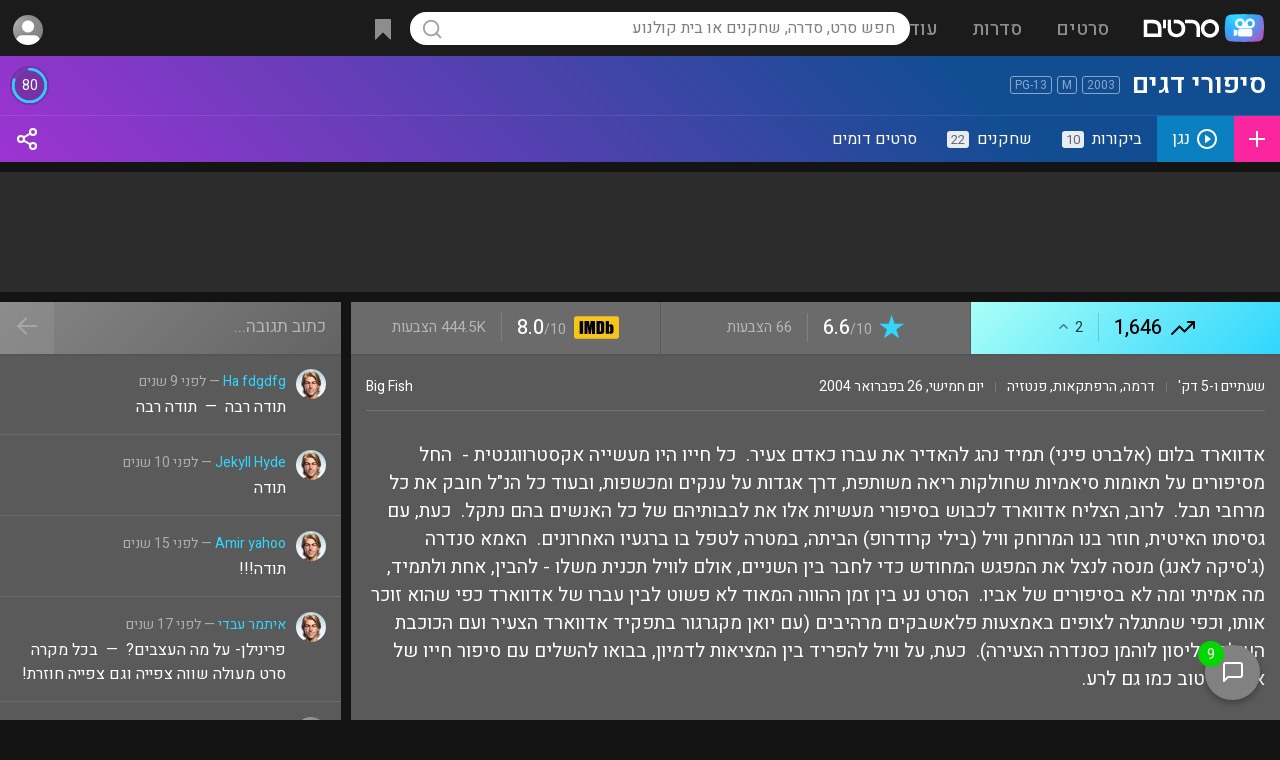

--- FILE ---
content_type: text/html; charset=UTF-8
request_url: https://www.sratim.co.il/tt11162/
body_size: 70987
content:
<!DOCTYPE html>
<html lang="he">
<head><!-- Google tag (gtag.js) -->
<script async src="https://www.googletagmanager.com/gtag/js?id=G-E5V7L0HXTM"></script>
<script>
  window.dataLayer = window.dataLayer || [];
  function gtag(){dataLayer.push(arguments);}
  gtag('js', new Date());
  gtag('config', 'G-E5V7L0HXTM');
</script><meta name="viewport" content="width=device-width, height=device-height, initial-scale=1, maximum-scale=5, user-scalable=1">
<meta name="theme-color" content="#169dff">
<link rel="apple-touch-icon" sizes="180x180" href="/apple-touch-icon.png">
<link rel="icon" type="image/png" sizes="32x32" href="/favicon-32x32.png">
<link rel="icon" type="image/png" sizes="16x16" href="/favicon-16x16.png">
<link rel="manifest" href="/site.webmanifest">
<title>סיפורי דגים (2003) - סרטים</title><meta content="סיפורי דגים הסרט, צפייה ישירה בסרט בחינם, קאסט השחקנים בסרט, ביקורות וחוות דעת לסרט, טריילרים של הסרט, תמונות מתוך הסרט, עדכונים ועוד." name="description"><meta property="og:title" content="סיפורי דגים"><meta property="og:description" content="אדווארד בלום (אלברט פיני) תמיד נהג להאדיר את עברו כאדם צעיר.  כל חייו היו מעשייה אקסטרווגנטית -  החל מסיפורים על תאומות סיאמיות שחולקות ריאה משותפת, דרך אגדות על ענקים ומכשפות, ובעוד כל הנ&quot;ל חובק את כל מרחבי תבל.  לרוב, הצליח אדווארד לכבוש בסיפורי מעשיות אלו את לבבותיהם של כל האנשים בהם נתקל.  כעת, עם גסיסתו האיטית, חוזר בנו המרוחק וויל (בילי קרודרופ) הביתה, במטרה לטפל בו ברגעיו האחרונים.  האמא סנדרה (ג'סיקה לאנג) מנסה לנצל את המפגש המחודש כדי לחבר בין השניים, אולם לוויל תכנית משלו - להבין, אחת ולתמיד, מה אמיתי ומה לא בסיפורים של אביו.  הסרט נע בין זמן ההווה המאוד לא פשוט לבין עברו של אדווארד כפי שהוא זוכר אותו, וכפי שמתגלה לצופים באמצעות פלאשבקים מרהיבים (עם יואן מקגרגור בתפקיד אדווארד הצעיר ועם הכוכבת העולה אליסון לוהמן כסנדרה הצעירה).  כעת, על וויל להפריד בין המציאות לדמיון, בבואו להשלים עם סיפור חייו של אביוף לטוב כמו גם לרע."><meta property="og:image" content="https://cdn.sratim.co.il/images/movies/IL/62/1162.jpg"><meta property="og:url" content="https://www.sratim.co.il/tt11162/"><meta property="og:type" content="video.movie"><meta property="og:site_name" content="סרטים"><meta property="video:duration" content="PT2H5M"><meta property="video:release_date" content="2004-01-09"><meta property="video:actor" content="יואן מקגרגור"><meta property="video:actor" content="דני דה ויטו"><meta property="video:actor" content="בילי קרודופ"><meta property="video:actor" content="הלנה בונהם קרטר"><meta property="video:director" content="טים ברטון"><meta name="rating" content="general"><meta name="robots" content="index,follow"><meta name="robots" content="index,all"><meta name="classification" content="movies,entertainment,tickets,dvd,games,video,merchandise,stores,purchase"><meta name="audience" content="all"><meta http-equiv="Organization" content="Sratim - The Israeli Movies and TV Shows Portal"><meta http-equiv="Author" content="Eliran Mishal, Sratim - The Israeli Movies and TV Shows Portal"><meta http-equiv="Distribution" content="Global"><meta http-equiv="Copyright" content="Sratim.co.il - The Israeli Movies and TV Shows Portal"><link rel="canonical" href="https://www.sratim.co.il/tt11162/"><style>html { height:100%; scroll-behavior:smooth;}body { min-height: 100%; margin:0; background:#141414; color:#fff; padding-top:56px; text-align:center; display:flex; flex-direction:column; justify-content:center; align-items: center;}.showerror { background:rgba(255,0,0,.15);}.showerror::after { left:0; width:22px; height:22px; line-height:22px; text-align:center; position: absolute; content: '!'; margin: 17px 19px; background:red; color:#fff; font-size:15px; font-weight:600; border-radius:22px; box-shadow:0px 1px 0px 1px rgba(0,0,0,.2);}.showerror.ltr::after { left:auto; right:0;}.noscroll { overflow:hidden;}.donotshow { display:none;}.tt-top, .tt-left, .tt-right { display:flex; position:relative;}* { box-sizing:border-box; font-family:'Heebo',arial; font-display:swap; outline:none; -moz-transition: all .2s; -webkit-transition: all .2s; transition: all .2s;}.ntran { transition:all 0s;}.slideshowimg { display:block; cursor:pointer; min-width:200px; min-height:200px; max-width:100%; max-height:calc(88vh - 120px); background:url('https://cdn.sratim.co.il/ui/loadingsearch.gif'), #3a3a3a; background-position:center center; background-size:50px 50px; background-repeat:no-repeat;}a { text-decoration:none; color:#30d6ff;}.acol { color:#30d6ff; cursor:pointer;}p { margin:0;}table, tr, td { padding:0; margin:0; border-spacing: 0; border-collapse: separate;}*::-webkit-scrollbar { width:12px; height:5px;}*::-webkit-scrollbar-track { border-radius: 8px; background:transparent;}*::-webkit-scrollbar-thumb { height: 56px; background-clip: content-box; background: rgba(255,255,255,.5);}.tinyscroll::-webkit-scrollbar { width:5px;}.tinyscroll::-webkit-scrollbar-track { border-radius:3px; background:transparent;}.tinyscroll::-webkit-scrollbar-thumb { background:rgba(255,255,255,.3);  border-radius:4px; cursor:pointer;}.alignopp { text-align:left;}.optionsisopen { opacity:1!important;}.addtowatchlist > .options { position: absolute; z-index: 10; right: 0; top: 100%; background: #069bda; color: #FFF; box-shadow:-2px 5px 5px rgb(0,0,0,.2); border-radius:2px; border-top-right-radius:0; overflow:hidden;}.addtowatchlist.selected.optionsisopen { background:url("[data-uri]") #fc25a0; background-size:24px 24px; background-position:center; background-repeat:no-repeat;}.title_cover_img .addtowatchlist > .options { width:100%; border-radius:0px; background: rgb(134,134,134); background: -moz-linear-gradient(-45deg, rgba(134,134,134,1) 0%, rgba(99,99,99,1) 100%); background: -webkit-linear-gradient(-45deg, rgba(134,134,134,1) 0%,rgba(99,99,99,1) 100%); background: linear-gradient(135deg, rgba(134,134,134,1) 0%,rgba(99,99,99,1) 100%); filter: progid:DXImageTransform.Microsoft.gradient( startColorstr='#868686', endColorstr='#636363',GradientType=1 ); font-size:14px;}.addtowatchlist.selected > .options > div.selected, .title_cover_img_watchlist_checked > .options > div.selected { background-color: #fc25a0;}.addtowatchlist > .options > div { white-space:nowrap; height:46px; line-height:46px; border-bottom:1px solid rgba(0,0,0,.1);}.title_cover_img .addtowatchlist > .options > div { height:40px; line-height:40px;}.addtowatchlist > .options > div > div:nth-child(1), .addtowatchlist > .options > div > div:nth-child(2) { display:inline-block; vertical-align:top;}.addtowatchlist > .options > div > div:nth-child(2) { padding-left:25px; font-size:15px;}.addtowatchlist > .options > div > div:nth-child(1) { width:46px; height:46px; background-repeat:no-repeat!important; background-position:center!important; background-size:22px 22px!important;}.title_cover_img .addtowatchlist > .options > div > div:nth-child(1) { width:40px; height:40px; background-size:24px!important;}.addtowatchlist > .options > div:hover { box-shadow:inset 0 0 0 100px rgba(0,0,0,.1); border-bottom:1px solid transparent;}.addtowatchlist > .options > div:last-of-type { border-bottom:0;}.title-rating .item-gauge__wrapper--huge, .title-rating-abs .item-gauge__wrapper--huge { --gauge-circle-size: 35px; --score-number-font-size: 35px; --score-container-padding: 0px;}.item-gauge__wrapper--huge { --gauge-circle-size: 30px; --score-number-font-size: 30px; --score-container-padding: 0px;}.item-gauge__wrapper { position: relative; display: flex; align-items: center; flex-direction: column; text-decoration: none; padding: var(--score-container-padding); --circle-border-width: 10; --transition-length: 1s; contain: content; will-change: opacity; margin-right:8px;}.title-rating-abs .item-gauge__wrapper { margin-right:0;}.item-gauge__wrapper--pass { color: #ffffff; fill: #5a5a5a; stroke: #31cdf6; float:left;}.item-gauge__svg-wrapper { position: relative; height: var(--gauge-circle-size);}.item-gauge { stroke-linecap: round; width: var(--gauge-circle-size); height: var(--gauge-circle-size);}.item-gauge-base { opacity: 0.1; stroke: var(--circle-background); stroke-width: var(--circle-border-width);}.item-gauge-arc { fill: none; stroke: var(--circle-color); stroke-width: var(--circle-border-width); animation: load-gauge var(--transition-length) ease forwards; animation-delay: 250ms;}.item-gauge__percentage { width: 100%; height: var(--gauge-circle-size); position: absolute; font-family: var(--report-font-family-monospace); font-size: calc(var(--gauge-circle-size)*0.37 + 1.3px); line-height: 0; text-align: center; top: calc(var(--score-container-padding) + var(--gauge-circle-size)/2);}.item-gauge__percentage:empty:before { content: '?'; color:rgba(255,255,255,.35);}.sicon { display:inline-block; vertical-align:top; width:24px; height:24px; line-height:30px; background-position:center center!important; background-size:contain!important; background-repeat:no-repeat;}.sicon-text { display:inline; vertical-align:top; margin-right:10px; line-height:30px;}.sicon-text u { text-decoration:none; color:#30d6ff;}.svgbg_black_left_arrow { background:url("[data-uri]"); }.svgbg_black_right_arrow { background:url("[data-uri]"); }.svgbg_blue_ticket { background:url("[data-uri]"); }.svgbg_blue_ticket_lrg { background:url("[data-uri]"); }.svgbg_blue_mail_lrg { background:url("[data-uri]"); }.svgbg_blue_heart_lrg { background:url("[data-uri]"); }.svgbg_blue_bookmark_lrg { background:url("[data-uri]"); }.svgbg_blue_star { background:url("[data-uri]"); }.svgbg_gray_star { background:url("[data-uri]"); }.svgbg_gold_star { background:url("[data-uri]"); }.svgbg_black_star { background:url("[data-uri]"); }.svgbg_white_ticket { background:url("[data-uri]"); }.svgbg_white_play_circle { background:url("[data-uri]"); }.svgbg_white_plus { background:url("[data-uri]"); }.svgbg_white_plus_lrg { background:url("[data-uri]"); }.svgbg_plus_lrg { background:url("[data-uri]"); }.svgbg_white_check { background:url("[data-uri]"); }.svgbg_white_check_lrg { background:url("[data-uri]"); }.svgbg_white_check_light { background:url("[data-uri]"); }.svgbg_blue_play { background:url("[data-uri]"); }.svgbg_white_play { background:url("[data-uri]"); }.svgbg_white_pencil { background:url("[data-uri]"); }.svgbg_white_pencil_square { background:url("[data-uri]"); }.svgbg_blue_pencil_square { background:url("[data-uri]"); }.svgbg_blue_pencil_write { background:url("[data-uri]"); }.svgbg_white_photo { background:url("[data-uri]"); }.svgbg_white_arrowdown { background:url("[data-uri]"); }.svgbg_white_backarrow { background:url("[data-uri]"); }.svgbg_white_x { background:url("[data-uri]"); }.svgbg_white_fb { background:url("[data-uri]"); }.svgbg_color_google { background:url("[data-uri]"); }.svgbg_white_youtube { background:url("[data-uri]"); }.svgbg_purple_award { background:url("[data-uri]"); }.svgbg_white_thumbup { background:url("[data-uri]"); }.svgbg_white_thumbdown { background:url("[data-uri]"); }.svgbg_white_more { background:url("[data-uri]"); }.svgbg_white_share { background:url("[data-uri]"); }.svgbg_rank_up { background:url("[data-uri]"); }.svgbg_rank_down { background:url("[data-uri]"); }.svgbg_rank_nochange { background:url("[data-uri]"); }.svgbg_white_heart { background:url('[data-uri]'); }.svgbg_white_bell { background:url('[data-uri]'); }.svgbg_blue_bell { background:url('[data-uri]'); }.svgbg_white_bookmark { background:url('[data-uri]'); }.svgbg_white_eye { background:url('data:image/svg+xml,%3Csvg xmlns="http%3A%2F%2Fwww.w3.org%2F2000%2Fsvg" width="1em" height="1em" preserveAspectRatio="xMidYMid meet" viewBox="0 0 24 24"%3E%3Cg fill="none" stroke="white" stroke-linecap="round" stroke-linejoin="round" stroke-width="1.75"%3E%3Cpath d="M15 12a3 3 0 1 1-6 0a3 3 0 0 1 6 0Z"%2F%3E%3Cpath d="M2.458 12C3.732 7.943 7.523 5 12 5c4.478 0 8.268 2.943 9.542 7c-1.274 4.057-5.064 7-9.542 7c-4.477 0-8.268-2.943-9.542-7Z"%2F%3E%3C%2Fg%3E%3C%2Fsvg%3E'); }.svgbg_white_uneye { background:url('data:image/svg+xml,%3Csvg xmlns="http%3A%2F%2Fwww.w3.org%2F2000%2Fsvg" width="1em" height="1em" preserveAspectRatio="xMidYMid meet" viewBox="0 0 24 24"%3E%3Cpath fill="none" stroke="white" stroke-linecap="round" stroke-linejoin="round" stroke-width="1.75" d="M13.875 18.825A10.05 10.05 0 0 1 12 19c-4.478 0-8.268-2.943-9.543-7A9.97 9.97 0 0 1 4.02 8.971m5.858.908a3 3 0 1 1 4.243 4.243M9.878 9.878l4.242 4.242M9.88 9.88L6.59 6.59m7.532 7.532l3.29 3.29M3 3l3.59 3.59m0 0A9.953 9.953 0 0 1 12 5c4.478 0 8.268 2.943 9.543 7a10.025 10.025 0 0 1-4.132 5.411m0 0L21 21"%2F%3E%3C%2Fsvg%3E'); }.svgbg_white_trash { background:url('data:image/svg+xml,%3Csvg xmlns="http%3A%2F%2Fwww.w3.org%2F2000%2Fsvg" width="1em" height="1em" preserveAspectRatio="xMidYMid meet" viewBox="0 0 24 24"%3E%3Cpath fill="none" stroke="white" stroke-linecap="round" stroke-linejoin="round" stroke-width="1.75" d="m19 7l-.867 12.142A2 2 0 0 1 16.138 21H7.862a2 2 0 0 1-1.995-1.858L5 7m5 4v6m4-6v6m1-10V4a1 1 0 0 0-1-1h-4a1 1 0 0 0-1 1v3M4 7h16"%2F%3E%3C%2Fsvg%3E'); }.svgbg_white_xws { background:url('data:image/svg+xml,%3Csvg xmlns="http%3A%2F%2Fwww.w3.org%2F2000%2Fsvg" width="1em" height="1em" preserveAspectRatio="xMidYMid meet" viewBox="0 0 24 24"%3E%3Cpath fill="none" stroke="white" stroke-linecap="square" stroke-linejoin="square" stroke-width="2" d="M6 18L18 6M6 6l12 12"%2F%3E%3C%2Fsvg%3E'); }.svgbg_white_filter { background:url('data:image/svg+xml,%3Csvg xmlns="http%3A%2F%2Fwww.w3.org%2F2000%2Fsvg" width="1em" height="1em" preserveAspectRatio="xMidYMid meet" viewBox="0 0 24 24"%3E%3Cpath fill="none" stroke="white" stroke-linecap="square" stroke-linejoin="square" stroke-width="2" d="M3 4a1 1 0 0 1 1-1h16a1 1 0 0 1 1 1v2.586a1 1 0 0 1-.293.707l-6.414 6.414a1 1 0 0 0-.293.707V17l-4 4v-6.586a1 1 0 0 0-.293-.707L3.293 7.293A1 1 0 0 1 3 6.586V4Z"%2F%3E%3C%2Fsvg%3E'); }.svgbg_black_filter { background:url('data:image/svg+xml,%3Csvg xmlns="http%3A%2F%2Fwww.w3.org%2F2000%2Fsvg" width="1em" height="1em" preserveAspectRatio="xMidYMid meet" viewBox="0 0 24 24"%3E%3Cpath fill="none" stroke="black" stroke-linecap="square" stroke-linejoin="square" stroke-width="2" d="M3 4a1 1 0 0 1 1-1h16a1 1 0 0 1 1 1v2.586a1 1 0 0 1-.293.707l-6.414 6.414a1 1 0 0 0-.293.707V17l-4 4v-6.586a1 1 0 0 0-.293-.707L3.293 7.293A1 1 0 0 1 3 6.586V4Z"%2F%3E%3C%2Fsvg%3E'); }.svgbg_ranking_arrow_up { background:url('[data-uri]'); }.svgbg_ranking_arrow_down { background:url('[data-uri]'); }.svgbg_white_arrow_down { background:url('[data-uri]'); }.svgbg_white_info { background:url("[data-uri]"); }.managebut { display:none!important; cursor:pointer; opacity:.5; float:left; position:relative; width:24px; height:24px; background-size:24px!important; background-repeat:no-repeat!important; background-position:center!important; border-radius:3px;}.post-box:hover .managebut, .review-box:hover .managebut, .links-container > div:hover .managebut { display:inline-block!important;}.photo_box_img:hover .managebut, .video_box_img_container_overlay:hover .managebut { position:absolute; top:5px; left:5px; display:inline-block!important;}.links-container > div .managebut { margin-top:4px; margin-right:10px;}.managebut:hover { opacity:1; box-shadow:inset 0 0 0 100px rgba(255,255,255,.1);}.managebut > div { display:none; position:absolute; line-height:normal; left:0; top:24px; background: rgb(134,134,134); background: -moz-linear-gradient(-45deg, rgba(134,134,134,1) 0%, rgba(99,99,99,1) 100%); background: -webkit-linear-gradient(-45deg, rgba(134,134,134,1) 0%,rgba(99,99,99,1) 100%); background: linear-gradient(135deg, rgba(134,134,134,1) 0%,rgba(99,99,99,1) 100%); box-shadow:0px 20px 20px rgba(0,0,0,.35); border-radius:3px; overflow:auto; max-height:97px;}.managebut:hover > div { display:inline-block;}.managebut > div > span { display:inline-block; cursor:pointer; color:#30d6ff; font-size:14px; white-space:nowrap; padding:0 10px!important; height:34px; line-height:34px; min-width:100px;}.managebut > div > span:hover { box-shadow:inset 0 0 0 100px rgba(255,255,255,.1);}.title-ranking-sm, .movietheater-ranking-sm { display:inline-block; vertical-align:top; margin-top:2px; width:18px; height:18px; background-size:100%; background-position:center center; margin-left:8px;}.movietheater-ranking-sm { margin-top:1px;}.title-ranking-change { display:inline-block; width:15px; height:11px; opacity:.5; background-position:center; background-size: 15px;}.opacity20per { opacity:.2;}.opacity30per { opacity:.3;}#footerloadtime { position:fixed; z-index:10; bottom:20px; left:calc(50% - 40px); width:70px; background: rgb(0,0,0); background: -moz-linear-gradient(90deg, rgba(0,0,0,0.4) 0%, rgba(0,0,0,0.7) 100%); background: -webkit-linear-gradient(90deg, rgba(0,0,0,0.4) 0%, rgba(0,0,0,0.7) 100%); background: linear-gradient(90deg, rgba(0,0,0,0.4) 0%, rgba(0,0,0,0.7) 100%); filter: progid:DXImageTransform.Microsoft.gradient(startColorstr="#000000",endColorstr="#000000",GradientType=1); border:2px solid rgba(255,255,255,.35); border-radius:5px; font-size:14px; color:rgba(255,255,255,.75); padding:8px 0; border-top-left-radius:0; border-bottom-left-radius:0; bottom:70px; left:-2px; opacity:.95;}#mainmenu { display:none; position:fixed; z-index: 12; top:0; left:0; right:0; bottom:0; text-align:right; background:rgba(20,20,20,.8);}#mainmenucb:checked+#mainmenu { display:block;}#header_container > tbody > tr > td:nth-child(1) { display:none; }#header_container > tbody > tr > td:nth-child(2) { width:30%; white-space:nowrap; }#header_container > tbody > tr > td:nth-child(3) { width:40%; text-align:center; white-space:nowrap; }#header_container > tbody > tr > td:nth-child(3) table td:nth-child(2) { width:56px; }#header_container > tbody > tr > td:nth-child(4) { width:30%; text-align:left; }.mainmenu_topbar { position:absolute; z-index:2; top:0; right:0; background-image:linear-gradient(220deg,#5a5a5a,#474747); box-shadow:0 0 0 1px rgba(0,0,0,.1); width:100%; max-width:300px; height:56px; float:right;}.mainmenu_align { display:inline-block; direction:rtl; width:100%;}.mainmenu_close { float:right; display: inline-block; width:56px; height:56px; cursor: pointer;}.mainmenu_close div { display: inline-block; background:url("[data-uri]"); background-color:#fff; background-position:center center; background-repeat:no-repeat; background-size:24px 24px; vertical-align: middle; text-align: center; width: 32px; height: 32px; margin: 12px 10px; border-radius: 20px;}.mainmenu_close svg { margin-top:5px; stroke:#000; width:24px; height:24px;}.mainmenu_sections { display:inline-block; direction:rtl; margin-top:56px; width:100%; max-width:300px; height:calc(100% - 56px); overflow:auto; text-align:right; background-image:linear-gradient(220deg,#5a5a5a,#474747);}.mainmenu_section { display:inline-block; vertical-align:top; width:calc(100%);}.mainmenu_section_option { padding:0 22px;}.mainmenu_section_option svg { width:24px; height:24px; display:inline-block; vertical-align:middle; margin-left:15px; stroke:#FFF; stroke-linecap:round; stroke-width:1.1; fill:transparent;}.mainmenu_section_option > div { display:inline-block; font-size:17px; font-weight:500; color:#FFF;}.mainmenu_section_option:hover { background:rgba(255,255,255,.1);}.mainmenu_section_options { padding:10px 0; border-bottom: 1px solid rgba(0,0,0,.1);}.mainmenu_section_options a { display:block; vertical-align:middle; height:38px; line-height:38px;}#header { position:fixed; z-index:11; direction:rtl; top:0; left:0; right:0; height:56px; background:#1b1b1b; text-align:center;}.header_shadow { box-shadow: 0 1px 0px 1px rgb(0,0,0,.05), 0 1px 4px 1px rgb(0,0,0,.35);}#header * { -webkit-user-select: none; -moz-user-select: none; -ms-user-select: none; -o-user-select: none; user-select: none; -webkit-tap-highlight-color:transparent;}.header_dsk_menu_option { display:inline-block; padding: 12px 0; height: 56px; line-height: 34px;}.header_dsk_menu_option > div:nth-child(1) { font-size:19px; font-weight:500; padding:0 17px; border-radius:17px; color:rgba(255,255,255,.5);}.header_dsk_menu_option:hover > div:nth-child(1) { background:rgba(255,255,255,.1); color:rgba(255,255,255,1);}.header_dsk_menu_option > div:nth-child(2) { position:absolute; z-index:10; display:none; padding-top:15px;}.header_dsk_menu_option:hover > div:nth-child(2) { display:block;}.header_dsk_menu_option > div:nth-child(2) > div { border-radius:12px; padding:25px; line-height:100%; background-image:linear-gradient(220deg,#5a5a5a,#474747); box-shadow:4px 22px 54px 0 rgba(0,0,0,0.35);}.header_dsk_menu_option > div:nth-child(2) > div > div { display:table-cell; width:150px;}.header_dsk_menu_option > div:nth-child(2) > div:nth-child(1) > div { width:200px;}.header_dsk_menu_option > div:nth-child(2) > div > div > div { color:rgba(255,255,255,.5); font-size:16px; padding:2px 5px 16px 5px;}.header_dsk_menu_option > div:nth-child(2) > div > div > a { display:block; padding:7px 5px; color:#FFF; font-size:17px; font-weight:100;}.header_dsk_menu_option > div:nth-child(2) > div > div:nth-child(1) > a { font-weight:500;}.header_dsk_menu_option > div:nth-child(2) > div > div > a:hover { color:#30d6ff;}.header_align { display:inline-block; text-align:center; width:100%; }#header_container { display:table; width:100%; vertical-align:top; height:56px; line-height:56px; text-align:right;}.header_menu_but { display:inline-block; cursor:pointer; vertical-align:top; text-align:center; width:56px; height:56px;}.header_menu_but div { display:inline-block; width:27px; height:27px; vertical-align:middle; background:url("[data-uri]"); background-repeat:no-repeat; background-position:center; opacity:.5; border-radius:20px;}.header_search_but { cursor:pointer; vertical-align:top; text-align:center; width:34px; height:34px; margin:11px 0 11px 11px; border-radius:20px;}.header_search_but svg { vertical-align:top; margin-top:6px; opacity:.5;}.header_menu_logo { display:inline-block; vertical-align:top; height:56px; width:100%; max-width:154px; background:url('https://cdn.sratim.co.il/ui/2021logo_wht.svg'); background-position:center center; background-size:121px; background-repeat:no-repeat;}.header_menu_search { position:relative; display:inline-block; vertical-align:top;}.header_menu_search_results { position:absolute; overflow:hidden; text-align:right; right:0; left:0; top:66px; height: auto; line-height: normal; background:#252525; border-radius:5px; vertical-align:top; color:#999; box-shadow:1px 1px 8px rgba(0,0,0,.75);}.header_menu_search_results_container { overflow-y:auto; max-height:500px;}.header_menu_search_results_container .search_result { min-height:28px; border-bottom:1px solid rgba(255,255,255,.05);}.header_menu_search_results_container a:last-of-type .search_result { border-bottom:0;}.header_menu_search_results_loading { background:url('https://cdn.sratim.co.il/ui/loadingsearch.gif'); background-position:center center; background-size:contain; background-repeat:no-repeat; height:46px;}.header_menu_search_results_type { height:46px; line-height:46px; padding:0 12px; text-align:center;}.search_overlay { display:none; position:absolute; background:rgba(0,0,0,0); top:0; bottom:0; left:0; right:0; z-index:10;}.search_empty { padding:15px; font-size:14px; text-align:center;}.search_result { padding:8px;}.search_result:hover, a:focus .search_result { background:rgba(255,255,255,.1);}.search_result_title_cover_img_container { display:inline-block; width:100%; max-width:48px; max-height:71px; vertical-align:top;}.search_result_title_cover_img { position:relative; display:inline-block; width:100%; padding-top:147.7%!important; background-position:center center!important; background-repeat:no-repeat!important; background-size:cover!important; box-shadow:inset 0 0 0 200px rgba(0,0,0,0), inset 0 0 0 1px rgba(255,255,255,.2);}.search_result_title_mt_cover_img { background-size:contain!important;}.search_result_title_cover_info { display:inline-block; vertical-align:top; padding:1px 12px 1px 3px; width:calc(100% - 50px);}.search_result_title_cover_info_name { display:inline-block; padding-left:8px; font-size:17px;}.title-icon-service { display:inline-block; vertical-align:middle; width:24px; height:24px; background-size:contain; margin-right:5px;}.search_result_title_cover_info .title-icon-service { float:left;}.search_result_title_cover_icon, .search_result_title_cover_actors, .search_result_title_cover_genre { font-size:14px; color:rgba(255,255,255,.5); width:calc(100%); white-space: nowrap; overflow: hidden; text-overflow: ellipsis;}.search_result_title_cover_genre { font-size:12px;}.search_result_title_cover_icon { display:inline-block; direction:ltr; vertical-align:middle; width:auto; color:rgba(255,255,255,.4); border:1px solid rgb(255 255 255 / .4); border-radius:3px; padding:0 3px; font-size:11px; height:16px; line-height:15px; margin-left:4px;}.searchmob_container { display:none; position:fixed; z-index:11; top:0; left:0; right:0; height:56px; background:#323232;}.searchmob_container input { width:100%; background:transparent; direction:rtl; font-size:17px; padding:0 15px; height:55px; color:#FFF;}.searchmob_close { position:absolute; top:0; left:0; height:56px; width:56px; padding-top:16px; text-align:center;}#footer { flex-shrink: 0; width:100%; background-size:cover!important; background-position:top center!important; display:block; text-align:center; vertical-align:top; min-height:300px;}#footer > div { display:inline-grid; width:100%; min-height:300px;}#footer > div > div { display: inline-block; justify-content: center; align-items: center;}#footer > div > div:nth-child(1) { padding-top:40px;}#footer > div > div:nth-child(2) { padding-bottom:20px;}#footer > div > div:nth-child(3) { padding-bottom:50px;}.footer_icons { display:inline-block; direction:ltr; width:100%;}.footer_icons > a { display:inline-block; width:58px; height:58px; padding:10px; margin:10px 5px; border-radius:100%;}.footer_icons > a > svg { margin-top:3px; width:32px; height:32px; fill:#FFF;}.footer_links, .footer_lngs, .footer_copy { direction:rtl;}.footer_links { margin:5px;}.footer_links a { font-size:17px; display:inline-block; margin:10px;}.footer_lngs a, .footer_lngs b { display:inline-block; margin:12px 8px; font-size:14px;}.footer_lngs b { text-decoration:underline;}.footer_copy { opacity:.75; font-size:15px;}.gray-manage-but { cursor:pointer; display:inline-block; font-size:14px; height:32px; line-height:32px; padding:0 12px; color:#FFF!important; background:rgba(0,0,0,.25); margin:0 0 4px 4px;}.gray-manage-but:hover { background:rgba(0,0,0,.35);}.user-icons > input[type=radio] { display:none;}.user-icons > input[type=radio]+label { display:inline-block; position:relative; cursor:pointer; vertical-align:top; margin: 7px; width:calc(20% - 14px); aspect-ratio: 1 / 1; box-sizing: border-box; opacity:.3; background-size:cover!important; background-repeat:no-repeat!important; background-position:center!important; border-radius:150px; box-shadow:0 0 0 3px rgba(255,255,255,1);}.user-icons > input[type=radio]:checked+label, .user-icons > input[type=radio]+label:hover { opacity:1; filter:none; box-shadow:0 0 0 3px rgba(255,255,255,1);}input[type=text],input[type=password] { border:0; outline-width:0;}input::placeholder { color: rgba(0,0,0,.5); opacity: 1; }input:-ms-input-placeholder { color: rgba(0,0,0,.5); }input::-ms-input-placeholder { color: rgba(0,0,0,.5); }input[type=text]:focus,input[type=password]:focus,select:focus,textarea:focus { box-shadow: 0px 0px 0px 2px #00b2ed; transition: box-shadow .35s, border .35s; -ms-transition: box-shadow .35s, border .35s; -moz-transition: box-shadow .35s, border .35s; -webkit-transition: box-shadow .35s, border .35s; -o-transition: box-shadow .35s, border .35s; outline: none;}.mcontainer select:has(option:checked[value='']), .mcontainer input[type=text]:invalid { box-shadow:0px 0px 0px 2px #ffeb3b; background:rgba(255,255,0,.15);}#search { background:url("[data-uri]"),rgba(255,255,255,1); background-size:22px 22px; background-repeat:no-repeat; background-position:11px center; border-radius:20px; color:#000; height:33px; line-height:33px; font-size:16px; padding:0 15px; width:30vw; min-width:500px;}#search:focus, #search:hover { background-color:white; box-shadow:0 0 8px 0px rgb(48, 214, 254), 0 0 0 2px rgb(48, 214, 254)!important;}.header_menu_mycontent { position:relative; display:inline-block; white-space:nowrap; vertical-align:middle; cursor:pointer; height:56px; font-size:15px;}.header_menu_mycontent > div { display:inline-block; border-radius:20px; height:34px; padding:0 8px; margin:11px 7px;}.header_menu_mycontent .header_menu_mycontent_icon { display:inline-block; width:24px; height:24px; vertical-align:top; margin:5px 0; opacity:.5;}.header_menu_mycontent_counter { display:inline-block; color:#FFF; vertical-align:top; height:20px; line-height:21px; padding:0 6px; font-weight:500; background: #fc25a0; margin-top:7px; margin-right:6px; border-radius: 10px;}.header_menu_mycontent_counter:empty { display:none;}.header_menu_user { display:inline-block; position:relative; white-space:nowrap; cursor:pointer; height:56px; line-height:56px; width:56px; text-align:center; font-size:15px; font-weight:500;}.header_menu_user > input[type=checkbox] { display:none;}#usermenu:checked+.usermenu_container { display:block;}.header_menu_user .header_menu_arrow { opacity:.5; display:inline-block; width:24px; height:24px; background:url("[data-uri]"); margin:5px;}.header_menu_user_guest { display:inline-block; position:relative; cursor:pointer; float:left; height:34px; line-height:33px; font-size:14px; font-weight:bold; margin:11px 0; padding:0 8px; border-radius:4px;}.usermenu_container { display:none; position:absolute; top:56px; left:0; width:330px; padding:0; background:#252525; box-shadow:1px 1px 8px rgba(0,0,0,.3); border-radius:5px; overflow:auto; max-height:500px; text-align:right;}.usermenu_container > a > div, .usermenu_container > div { padding:0 15px; font-size:15px; font-weight:normal; height:38px; line-height:38px; border-bottom:1px solid rgba(255,255,255,.05);}.usermenu_container .firstopt { padding:0 15px; height:42px; line-height:42px; border-bottom:1px solid rgba(255,255,255,.05); background:rgba(255,255,255,.1);}.usermenu_container > a:last-of-type > div { border-bottom:0;}.usermenu_container .header_usermenu_option_username { font-size:16px; white-space:nowrap; overflow:hidden; text-overflow:ellipsis;}.usermenu_container .header_usermenu_option_useremail { color:rgba(255,255,255,.5); float:left; font-size:13px; white-space:nowrap; overflow:hidden; text-overflow:ellipsis; max-width:50%;}.header_menu_user_icon { display:inline-block; vertical-align:middle; background:url("https://cdn.sratim.co.il/images/users/ui/g_med.jpg"),#8d8d8d; background-position:center; background-size:cover; background-repeat:no-repeat; width:30px; height:30px; margin:4px; border-radius:34px;}.header_menu_user_icon svg { width:24px; height:23px; margin:2px 1px 2px 1px!important; stroke:#333;}.header_menu_user_text { display:inline-block; vertical-align:top; margin:0 5px; white-space: nowrap; overflow: hidden; text-overflow: ellipsis; max-width:100px; direction:ltr;}.header_menu_user svg { display:inline-block; margin:5px;}#content_container { position:relative; flex: 1 0 auto; direction:rtl; width:100%; text-align:center;}.content_container_addtopspace { padding-top:20px;}#content_container_width { display:inline-block; flex: 1 0 auto; width:calc(100%); max-width:1430px; text-align:right;}.content_container_padding { padding:15px;}.news_box { display:inline-block; margin:5px; width:calc(100% / 5 - 10px);}.news_box_container { position:relative; display:inline-block; width:100%; padding-top: 155%; background: #828282; background: -moz-linear-gradient(-45deg, #828282 0%, #686868 100%); background: -webkit-linear-gradient(-45deg, #828282 0%,#686868 100%); background: linear-gradient(135deg, #828282 0%,#686868 100%); filter: progid:DXImageTransform.Microsoft.gradient( startColorstr='#828282', endColorstr='#686868',GradientType=1 ); background-position:center center!important; background-size:100% 100%!important; box-shadow:inset 0 0 100px 200px rgba(0,0,0,.0); transition:all 5s!important; }.news_box_bg { position:absolute; top:0; right:0; left:0; bottom:0; background: rgb(0,0,0); background: -moz-linear-gradient(180deg, rgba(0,0,0,0.5) 0%, rgba(0,0,0,0.2) 10%, rgba(0,0,0,0) 30%, rgba(0,0,0,0.25) 50%, rgba(0,0,0,0.75) 70%); background: -webkit-linear-gradient(180deg, rgba(0,0,0,0.5) 0%, rgba(0,0,0,0.2) 10%, rgba(0,0,0,0) 30%, rgba(0,0,0,0.25) 50%, rgba(0,0,0,0.75) 70%); background: linear-gradient(180deg, rgba(0,0,0,0.5) 0%, rgba(0,0,0,0.2) 10%, rgba(0,0,0,0) 30%, rgba(0,0,0,0.25) 50%, rgba(0,0,0,0.75) 70%); filter: progid:DXImageTransform.Microsoft.gradient(startColorstr="#000000",endColorstr="#000000",GradientType=1); box-shadow:inset 0 0 0 1px rgba(255,255,255,.35);}.news_box_top { position:absolute; top:16px; right:16px; left:16px; height:37px; line-height:37px;}.news_box_ranking_from { float:left; display:inline-block; vertical-align:top; color:rgba(255,255,255,.5); font-size:13px; font-weight:300; margin:2px;}.news_box_ranking_star { float:left; display:inline-block; margin:2px 6px 2px 2px; width:24px; height:24px;}.news_box_ranking_at { float:left; display:inline-block; vertical-align:top; color:#FFF; font-size:20px;}.news_box_top .news_box_ranking_at, .news_box_top .news_box_ranking_from { line-height:32px;}.news_box_bottom { position:absolute; bottom:45px; right:20px; left:20px;}.news_box_bottom_text { margin-bottom:15px; font-size:27px; font-weight:500; line-height:110%; color:#FFF;}.news_box_bottom_text_large { display:none; font-size:15px; overflow: hidden; text-overflow: ellipsis; padding:5px;}.news_box_bottom_cat { position:absolute; right:20px; bottom:20px; color:#000; background:#ffde1a; padding:0 15px; font-size:18px; font-weight:500;}.user_icon_circle { display:inline-block; vertical-align:top; width:33px; height:33px; background: #666666; background-position:center center!important; background-size:contain!important; border:2px solid #FFF; border-radius:33px;}.section_title { display:table; width:100%; padding:40px 5px 8px 5px; font-size:23px;}.section_menu_sticky * { -webkit-user-select: none; -moz-user-select: none; -ms-user-select: none; -o-user-select: none; user-select: none;}.section_menu_sticky { padding:15px 5px; position:sticky; z-index:4; display:block; width:100%; top:56px; background:#141414; white-space:nowrap;}.section_menu_sticky::-webkit-scrollbar { display: none;}.section_menu_sticky h1, .section_menu_sticky span { display:inline-block; font-size:17px; font-weight:500; padding:0; margin:0;}.section_menu_sticky > div { position:relative; cursor:pointer; display:inline-block; background-color:#717171; padding:0 15px 0 48px; height:38px; line-height:38px; background-size:24px!important; background-repeat:no-repeat!important; background-position:12px 7px!important; margin-left:10px;}.section_menu_sticky > div:hover > div { display:inline-block;}.section_menu_sticky > div:last-of-type { margin-left:0;}.section_menu_sticky > div:hover { box-shadow:inset 0 0 100px rgba(255,255,255,.1);}.section_menu_sticky > div > div { display:none; position:absolute; z-index:3; right:0; top:38px; background: rgb(134,134,134); background: -moz-linear-gradient(-45deg, rgba(134,134,134,1) 0%, rgba(99,99,99,1) 100%); background: -webkit-linear-gradient(-45deg, rgba(134,134,134,1) 0%,rgba(99,99,99,1) 100%); background: linear-gradient(135deg, rgba(134,134,134,1) 0%,rgba(99,99,99,1) 100%); min-width:100%; max-height:400px; overflow:auto; box-shadow:0px 20px 20px rgba(0,0,0,.35);}.section_menu_sticky > div > div > input { display:none;}.section_menu_sticky > div > div > label { cursor:pointer; display:block; font-size:16px; height:38px; line-height:38px; padding:0 12px 0 35px; white-space:nowrap;}.section_menu_sticky > div > div > label:hover { box-shadow:inset 0 0 0 100px rgba(255,255,255,.1);}.section_menu_sticky > div > div > input:checked+label { background:#30d6ff; color:#717171;}.section_title h2 { display:inline-block; margin:0; padding:0; font-size:23px; font-weight:400; white-space:nowrap; color:#FFF;}.section_title_text { display:table-cell; vertical-align:top; padding-left:20px;}.section_title_related_links { display:flex; flex-wrap: nowrap;  vertical-align:top; overflow-x:auto; text-align:left; float:left;}.section_title_related_links::-webkit-scrollbar { height:0;}.section_title_link { display:inline-block; font-size:16px; margin-top:8px; margin-right:15px;}.titlelist { position:relative; z-index:1; margin-bottom:50px;}.titlelist-noresults { text-align:center; font-size:17px; font-weight:300; color:#999; background:#5a5a5a; padding:30px; margin:5px;}.section_title_related_links a { flex: 0 0 auto; color:#FFF;}.section_title_related_links a:first-child { margin-right:0!important;}.section_flex { display:flex; align-items:center; justify-content: center; margin:5px; background:#5a5a5a; text-align:center;}.section_flex > div { flex:1; text-align:right;}.section_mycontent_icon { display:inline-block; width:55px; height:55px; background-size:24px; background-repeat:no-repeat; background-position:center; opacity:.5;}.section_flex_mycontent > div > div:nth-child(1) { vertical-align:middle;}.section_flex_mycontent > div > div:nth-child(2) { display:inline-block; font-size:18px; }.section_watchlist_flex_but { float:left; display:inline-block; cursor:pointer; padding:0 20px; height:55px; line-height:55px; color:#FFF; font-size:17px; font-weight:500; border-right:1px solid #1b1b1b;}.section_watchlist_flex_but:hover { box-shadow:inset 0 0 0 500px rgba(0,0,0,.1);}.section_flex_but { display:inline-block; cursor:pointer; padding:0 20px; height:34px; line-height:34px; background:#fc25a0; color:#FFF; font-size:17px; font-weight:500; border-radius:4px; box-shadow:0 1px 0 1px rgba(0,0,0,.25);}.section_content { position:relative;}.section_content_container { white-space:nowrap; overflow-x:auto; overflow-y:hidden; scrollbar-width: none;}.section_content_container * { white-space:normal;}.section_content_slide { white-space:nowrap; transform:translate(0px,0px);}.section_content_container::-webkit-scrollbar { width: 0 !important; height: 0!important; }.section_content_container { overflow: -moz-scrollbars-none; -ms-overflow-style: none; }.section_arrow_next, .section_arrow_previous { position:absolute; display:inline-block; cursor:pointer; top:0; bottom:0; margin-top:auto; margin-bottom:auto; height:100px; left:-7px; width:25px; background:rgba(0,0,0,1); box-shadow:inset 0 0 0 2px rgba(255,255,255,.5), 0 0 10px 0px rgba(0,0,0,.5); border-radius:4px;}.section_arrow_next > div { display:inline-block; width:30px; height:30px; background:url("[data-uri]"); background-size:30px 30px; background-repeat:no-repeat; background-position:center center;}.section_arrow_previous > div { display:inline-block; width:30px; height:30px; background:url("[data-uri]"); background-size:30px 30px; background-repeat:no-repeat; background-position:center center;}.section_arrow_previous { left:auto; right:-7px;}.section_content_type_titles .section_arrow_next, .section_content_type_titles .section_arrow_previous { top:30%; bottom:59%;}.section_content_type_videos .section_arrow_next, .section_content_type_videos .section_arrow_previous { top:21%; bottom:50%; height:60px;}.section_content_type_people .section_arrow_next, .section_content_type_people .section_arrow_previous { top:32%; bottom:38%;}.section_content_type_photos .section_arrow_next, .section_content_type_photos .section_arrow_previous { top:32%; bottom:32%;}.section_arrow_next > div, .section_arrow_previous > div { width: 100%; height: 100%; opacity:.5;}.title_cover_img_watchlist > div:nth-child(1), .title_cover_img_watchlist_checked > div:nth-child(1) { opacity:.5; position:absolute; z-index:1; display:inline-block; width:39px; top:-27px; right:0; height: 89px; overflow:hidden; font-size:46px;}.title_cover_img_watchlist > div:nth-child(1):before, .title_cover_img_watchlist_checked > div:nth-child(1):before, .title_cover_img_watchlist > div:nth-child(1):after, .title_cover_img_watchlist_checked > div:nth-child(1):after { content:''; display:block; position:absolute; left:-39px; border-top:.5em solid transparent; border-right:1em solid transparent; border-bottom:1em solid #FFF; border-left:1em solid transparent; transform:rotate(-43deg);}.title_cover_img_watchlist > div:nth-child(1):after, .title_cover_img_watchlist_checked > div:nth-child(1):after { transform:rotate(43deg); margin-left:23px;}.title_cover_img_watchlist > div:nth-child(2), .title_cover_img_watchlist_checked > div:nth-child(2) { opacity: .75; position: absolute; z-index:2; display: inline-block; width: 37px; top: -23px; right: 1px; margin-bottom: 0px; height: 85px; overflow: hidden; font-size: 43px;}.title_cover_img_watchlist > div:nth-child(2):before, .title_cover_img_watchlist_checked > div:nth-child(2):before, .title_cover_img_watchlist > div:nth-child(2):after, .title_cover_img_watchlist_checked > div:nth-child(2):after { content:' '; display:block; position:absolute; left:-38px; border-top:.5em solid transparent; border-right:1em solid transparent; border-bottom:1em solid #fc25a0; border-left:1em solid transparent; transform:rotate(-45deg);}.title_cover_img_watchlist > div:nth-child(2):after, .title_cover_img_watchlist_checked > div:nth-child(2):after { transform:rotate(45deg); margin-left:25px;}.title_cover_img_watchlist[watchstatus="1"] > div:nth-child(2), .title_cover_img_watchlist_checked[watchstatus="1"] > div:nth-child(2), .title_cover_img_watchlist[watchstatus="0"] > div:nth-child(2), .title_cover_img_watchlist_checked[watchstatus="0"] > div:nth-child(2) { opacity:1;}.title_cover_img_watchlist[watchstatus="1"] > div:nth-child(2):before, .title_cover_img_watchlist_checked[watchstatus="1"] > div:nth-child(2):before, .title_cover_img_watchlist[watchstatus="1"] > div:nth-child(2):after, .title_cover_img_watchlist_checked[watchstatus="1"] > div:nth-child(2):after { border-bottom:1em solid #fc25a0;}.title_cover_img_watchlist[watchstatus="2"] > div:nth-child(2):before, .title_cover_img_watchlist_checked[watchstatus="2"] > div:nth-child(2):before, .title_cover_img_watchlist[watchstatus="2"] > div:nth-child(2):after, .title_cover_img_watchlist_checked[watchstatus="2"] > div:nth-child(2):after,.title_cover_img_watchlist[watchstatus="3"] > div:nth-child(2):before, .title_cover_img_watchlist_checked[watchstatus="3"] > div:nth-child(2):before, .title_cover_img_watchlist[watchstatus="3"] > div:nth-child(2):after, .title_cover_img_watchlist_checked[watchstatus="3"] > div:nth-child(2):after { border-bottom:1em solid #5a5a5a;}.title_cover, .title_load { position:relative; overflow:hidden; display:inline-block; vertical-align:top; margin:5px; width:calc(100% / 7 - 10px);}.adspace-browse { position:relative; overflow:hidden; display:block; vertical-align:top; margin:5px; width:calc(100% - 10px); text-align:center;}.adspace-browse > .adsbygoogle { position:relative; width:728px; height:90px; vertical-align:top; text-align:center;}.adspace-header { max-width:1430px; margin:10px 0; text-align:center; background:rgba(255,255,255,.1);}.adspace-header > .adsbygoogle { height:120px;} .movietheater_box { position:relative; overflow:hidden; display:inline-block; vertical-align:top; margin:5px; width:calc(100% / 7 - 10px); text-align:center;}.title_load > div { padding-top:147.7%; padding-bottom:79px; background:#5a5a5a; animation: loadingbg 1.5s infinite linear;}@keyframes loadingbg { 0% {background:#242424;} 50% {background:#3a3a3a;} 100% {background:#242424;}}.title_cover_img { position:relative; width:100%; padding-top:148%; background-position:center center!important; background-repeat:no-repeat!important; background-size:cover!important; box-shadow:inset 0 0 0 1px rgba(255,255,255,.35), inset 0 0 0 0 transparent;}.title_cover > a > img { width:100%; height:auto; position:absolute; top:0;}.movietheater_box_img { position:relative; width:100%; padding-top:147.7%; background-position:center 47%!important; background-repeat:no-repeat!important; background-color:#FFF; background-size:60%!important; box-shadow:inset 0 0 0 1px rgba(255,255,255,.35), inset 0 0 0 0 transparent;}.movietheater_box_img div, .movietheater_cover div { position:absolute; color:#124d92; font-size:20px; font-weight: 500; left: 50%; bottom:26%; transform: translate(-50%, 0); white-space:nowrap;}.movietheater_box_info { padding:6px; background:#717171; text-overflow:ellipsis; color:#FFF; font-size:15px; font-weight:500;}.movietheater_box_text { display:inline-block; overflow:hidden; vertical-align:top; white-space:nowrap; text-overflow:ellipsis; max-width:calc(100%);}.title_cover_img_watchlist { opacity:0;}.title_cover_img_watchlist, .title_cover_img_watchlist_checked { position:absolute; top:0; right:0; left:0;}.title_cover_img_watchlist > div:nth-child(3), .title_cover_img_watchlist_checked > div:nth-child(3) { position:absolute; z-index:3; width:40px; height:44px; background-size:24px; background-repeat:no-repeat; background-position:center; top:0; right:0;}.title_cover_img_watchlist_checked div:nth-child(3) { background-size:24px; background-position:center; background-repeat:no-repeat;}.title_cover_img_watchlist_checked div:nth-child(3).svgbg_white_thumbup { background-position:center 9px!important;}.title_cover_img_watchlist_checked div:nth-child(3).svgbg_white_thumbdown { background-position:center 11px!important;}.title-icon, .title-icon-filled, .title-icon-imdb { display: inline-block; font-size: 12px; padding: 0 4px; text-align: center; min-width: 17px; border: 1px solid #FFF; border-radius: 3px; height: 18px; line-height: 17px; margin-left: 5px; opacity: .5;}.title-icon-filled { background:#FFF; color:#5a5a5a;}.title-icon-filled-imdb { background:#FFF; color:#5a5a5a;}.watchlist-empty > div { display:table-cell; vertical-align:top; padding:30px;}.watchlist-empty > div:nth-child(1) { width:25%; background-position:center center; background-size: 50% 50%; background-repeat:no-repeat;}.watchlist-empty > div:nth-child(2) { width:75%; text-align:right; color:#fff; font-size:15px;}.watchlist-row a { margin-left:10px;}.watchlist-row .title-icon { line-height:18px; color:#fff; opacity:.5;}.title-extra { font-size:13px;}.watchlist-row > div:nth-child(3) { text-align:left!important; padding-left:18px!important;}.title_cover_soon { text-align:center; padding:5px; font-size:15px; font-weight:500; background:rgb(169, 255, 247); background:-moz-linear-gradient(-45deg, rgba(169, 255, 247,1) 0%, rgba(48, 214, 254,1) 100%); background:-webkit-linear-gradient(-45deg, rgba(169, 255, 247,1) 0%,rgba(48, 214, 254,1) 100%); background:linear-gradient(135deg, rgb(169, 255, 247) 0%,rgb(48, 214, 254) 100%); filter:progid:DXImageTransform.Microsoft.gradient( startColorstr='#fbfe30', endColorstr='#ffc430',GradientType=1 ); color:#5a5a5a;}.title_cover_tickets { text-align:center; padding:5px; font-size:15px; font-weight:500; background: rgb(255,120,30); background: rgb(255,145,28); background: -moz-linear-gradient(90deg, rgba(255,145,28,1) 0%, rgba(255,92,30,1) 100%); background: -webkit-linear-gradient(90deg, rgba(255,145,28,1) 0%, rgba(255,92,30,1) 100%); background: linear-gradient(90deg, rgba(255,145,28,1) 0%, rgba(255,92,30,1) 100%); filter: progid:DXImageTransform.Microsoft.gradient(startColorstr="#ff911c",endColorstr="#ff5c1e",GradientType=1); color:#FFF;}.title_cover_ranking { position:relative; text-align:center; padding:5px; font-size:15px; font-weight:500; color:#000; background: rgb(169,255,247); background: -moz-linear-gradient(135deg, rgba(169,255,247,1) 0%, rgba(48,214,254,1) 100%); background: -webkit-linear-gradient(135deg, rgba(169,255,247,1) 0%, rgba(48,214,254,1) 100%); background: linear-gradient(135deg, rgba(169,255,247,1) 0%, rgba(48,214,254,1) 100%); filter: progid:DXImageTransform.Microsoft.gradient(startColorstr="#a9fff7",endColorstr="#30d6fe",GradientType=1);}.title_cover_ranking .title-ranking-change { width:11px; height:9px; background-size:12px; opacity:.5;}.title_cover_ranking .title-ranking-desc { display:inline-block; border-right:1px solid rgba(0,0,0,.15); margin-right:11px; padding-right:11px; font-size:13px; color:rgba(0,0,0,.5); height:18px; line-height:18px; vertical-align:top; margin-top:2px;}.title_cover_info { position:relative; background: #717171; padding:9px 0 8px 0;}.title_cover_info .item-gauge__wrapper--pass, .title_cover_info_s .item-gauge__wrapper--pass { margin-left:8px;}.title_cover_info_s { position:relative; height:47px; background: #717171; padding:9px 0;}.title_cover_info_name, .title_cover_info_name_mt { font-size:17px; line-height:17px;}.title_cover_info_name a { display:flex; flex-wrap: wrap; white-space: nowrap; -webkit-mask-image: -webkit-gradient(linear, calc(20%) center, calc(0%) center, from(rgba(0,0,0,1)), to(rgba(0,0,0,0))); color:#FFF;}.title_cover_info_name_mt a { color:#FFF;}.title_cover_info_name_flow { display:inline-block; position:relative; animation: 3s ease 0s infinite alternate movename;}.title_cover_info_name a > div { padding:6px 10px 6px 5px; white-space:nowrap;}.title_cover_info_name a > div > div { display: inline-block; font-size: 12px; padding: 0 4px; text-align: center; margin-right:3px; min-width: 17px; border: 1px solid #FFF; border-radius: 3px; height: 18px; line-height: 17px; margin-left: 5px; opacity: .5;}@keyframes movename { 0%, 25% { will-change:transform, left, right; transform: translateX(0%); right: 0; left: 100%; } 75%, 100% { will-change:transform, left, right; transform: translateX(100%); right:100%;  left: 0; }}.title_cover_info_button { margin:12px 8px 0 8px; font-size: 14px; height: 31px; background:rgba(255,255,255,.1); text-align: center;}.title_cover_info_button .title_cover_info_button_play { display:inline-block; width:24px; height:24px; background:url("[data-uri]"); vertical-align:top; margin-top:3px; margin-left:5px; fill:#30d6ff;}.title_cover_info_button .title_cover_info_button_ticket { display:inline-block; width:24px; height:24px; background:url("[data-uri]"); vertical-align:top; margin-top:3px; margin-left:5px; fill:#30d6ff;}.title_cover_info_button_text { display:inline-block; vertical-align:top; margin-top:4px; color:#30d6ff;}.g-res-menu-paging { margin:50px 20px; text-align:center;}.g-res-menu-paging > a, .g-res-menu-paging > b { display:inline-block; padding:0 11px; height:32px; line-height:32px; background:#5a5a5a; color:#FFF; font-size:17px; font-weight:500; margin:3px;}.g-res-menu-paging > b { background:#FFF; color:#272727; cursor:default;}.g-res-menu-paging > a:hover { background:#30d6ff; color:#272727;}.tscircle { float:left; position:relative; margin-right:5px;}.tscirclecontainer { position:absolute; direction:ltr; top:8px; left:1px; right:0; text-align:center;}.tscirclenum, .tscirclena { display:inline-block; vertical-align:top; font-size:12px;}.tscirclena { color:rgba(255,255,255,.4);}.tscirclepr { display:inline-block; vertical-align:top; margin-top:-3px; font-size:4.5px;}.video_box { display:inline-block; vertical-align:top; width:calc(100% / 4 - 10px); margin:5px;}.video_box_img_container { position:relative; direction:ltr; cursor:pointer; padding-top: 56.25%; background: #828282; background: -moz-linear-gradient(-45deg, #828282 0%, #686868 100%); background: -webkit-linear-gradient(-45deg, #828282 0%,#686868 100%); background: linear-gradient(135deg, #828282 0%,#686868 100%); filter: progid:DXImageTransform.Microsoft.gradient( startColorstr='#828282', endColorstr='#686868',GradientType=1 ); background-position: center center!important; background-size: cover!important;}.video_box_img_container_overlay { position:absolute; top:0; left:0; right:0; bottom:0; background: -moz-linear-gradient(top, rgba(0,0,0,0) 50%, rgba(0,0,0,0.5) 95%); background: -webkit-linear-gradient(top, rgba(0,0,0,0) 50%,rgba(0,0,0,0.5) 95%); background: linear-gradient(to bottom, rgba(0,0,0,0) 50%,rgba(0,0,0,0.5) 95%); filter: progid:DXImageTransform.Microsoft.gradient( startColorstr='#00000000', endColorstr='#80000000',GradientType=0 ); box-shadow:inset 0 0 0 1px rgba(255,255,255,.35), inset 0 0 0 0 transparent;}.video_box_desc { padding:10px 0; padding-left:10px; font-size:15px; color:#FFF;}.video_box_play { position:absolute; bottom:8px; left:10px; padding-left:32px; background-size:32px 32px; background-repeat:no-repeat; background-position:0 2px;}.video_box_time { display:inline-block; margin:8px 5px; font-size:14px; vertical-align:top; color:#FFF;}.photo_box { display:inline-block; vertical-align:top; margin:5px; width:calc(100% / 5 - 10px);}.photo_box_img, .photo_box_img_add { position: relative; width: 100%; padding-top: 66.66%; background-position: center center!important; background-repeat: no-repeat!important; background-size: cover!important; box-shadow: inset 0 0 0 1px rgba(255,255,255,.35), inset 0 0 0 0 transparent;}.video_box_img, .video_box_img_add { position: relative; width: 100%; padding-top: 56.25%; background-position: center center!important; background-repeat: no-repeat!important; background-size: cover!important; box-shadow: inset 0 0 0 1px rgba(255,255,255,.35), inset 0 0 0 0 transparent;}.video_box_img_add > div { position:absolute; width: 100%; box-shadow: inset 0 0 0 1px rgba(255,255,255,.2), inset 0 0 0 0 transparent; padding-top:calc(28.125% - 12px); top:0; bottom:0; text-align:center; left:0; right:0; color:#FFF; background: rgb(28,28,28); background: -moz-linear-gradient(-45deg, rgba(28,28,28,1) 0%, rgba(35,35,35,1) 100%); background: -webkit-linear-gradient(-45deg, rgba(28,28,28,1) 0%,rgba(35,35,35,1) 100%); background: linear-gradient(135deg, rgba(28,28,28,1) 0%,rgba(35,35,35,1) 100%); filter: progid:DXImageTransform.Microsoft.gradient( startColorstr='#1c1c1c', endColorstr='#232323',GradientType=1 );}.photo_box_img_add > div { position:absolute; width: 100%; box-shadow: inset 0 0 0 1px rgba(255,255,255,.2), inset 0 0 0 0 transparent; padding-top:calc(34.35% - 12px); top:0; bottom:0; text-align:center; left:0; right:0; background: rgb(28,28,28); background: -moz-linear-gradient(-45deg, rgba(28,28,28,1) 0%, rgba(35,35,35,1) 100%); background: -webkit-linear-gradient(-45deg, rgba(28,28,28,1) 0%,rgba(35,35,35,1) 100%); background: linear-gradient(135deg, rgba(28,28,28,1) 0%,rgba(35,35,35,1) 100%); filter: progid:DXImageTransform.Microsoft.gradient( startColorstr='#1c1c1c', endColorstr='#232323',GradientType=1 );}.video_box_img_add > div > div, .photo_box_img_add > div > div { display:inline-block; line-height:24px; height:24px; vertical-align:top; color:#FFF;}.video_box_img_add > div > div:nth-child(1), .photo_box_img_add > div > div:nth-child(1) { width:24px; height:24px; background-position:center; margin-left:10px;}.people_box { display:inline-block; text-align:center; position:relative; vertical-align:top; margin:5px; width:calc(100% / 7 - 10px);}.people_box_img { position: relative; width: 100%; padding-top: 148%; background-position: center center!important; background-repeat: no-repeat!important; background-size: 100%!important; box-shadow: inset 0 0 0 1px rgba(255,255,255,.35), inset 0 0 0 0 transparent; transition:all .2s;}.people_box > a > img { width:100%; height:auto; position:absolute; top:0; right:0;}.people_box_info { padding:6px; background: rgb(67,255,155); background: -moz-linear-gradient(90deg, rgba(67,255,155,1) 0%, rgba(0,205,88,1) 100%); background: -webkit-linear-gradient(90deg, rgba(67,255,155,1) 0%, rgba(0,205,88,1) 100%); background: linear-gradient(90deg, rgba(67,255,155,1) 0%, rgba(0,205,88,1) 100%); filter: progid:DXImageTransform.Microsoft.gradient(startColorstr="#43ff9b",endColorstr="#00cd58",GradientType=1); text-overflow:ellipsis; color:#000; font-size:15px; font-weight:500;}.people_box_info_s { padding:6px; background: #717171; text-overflow:ellipsis; color:#FFF; font-size:15px; font-weight:500;}.people_box_text { display:inline-block; overflow:hidden; vertical-align:top; white-space:nowrap; text-overflow:ellipsis; max-width:calc(100% - 50px);}.people_box_info .people_box_text a { color:#000;}.people_box_info_s .people_box_text a, .movietheater_box_text a { color:#FFF;}.people_box_age { display:inline; margin-right:5px; opacity:.4;}.uicon { display:inline-block; width:30px; height:30px; background-size:contain!important; background-repeat:no-repeat!important; background-position:center!important; border-radius:50px; vertical-align:top; margin-left:10px;}.uicon-noicon { background:url('https://cdn.sratim.co.il/images/users/ui/g_med.jpg'), #a2a2a2; background-size:cover!important;}.gaload > div { visibility:hidden;}.gaload { cursor:default!important; background:url('https://cdn.sratim.co.il/ui/loadingsearch.gif'), #5a5a5a!important; background-position:center center!important; background-size:35px 35px!important; background-repeat:no-repeat!important;}.ovload, .ovloadfinished, .ovdialog, .ovslideshow { position:fixed; display:table-cell; background:rgba(20,20,20,.8);  z-index:11; top:0; left:0; right:0; bottom:0;}.ovslideshow { background:rgba(27,27,27,.95);}.blur { filter:blur(0px);}.ovload > div, .ovloadfinished > div, .ovdialog > div { position:absolute; z-index:11; width:90%; max-width:500px; top:50%; left:50%; -ms-transform:translate(-50%, -50%); transform:translate(-50%, -50%); display:inline-block; border-radius:2px; box-shadow:0 2px 3px 5px rgba(0,0,0,.35); overflow: hidden;}.ovslideshow .slideimg-container { display:inline-block; width:auto; max-width:90%;}.ovslideshow .slideimg-container img { border-radius:2px; box-shadow:0 2px 3px 5px rgba(0,0,0,.35);}.ovslideshow .slideimg-container div { margin-top:10px; display:inline-block; vertical-align:top;}.slideimg-container div:nth-child(3) { width:100px; text-align:left; }.slideimg-container div:nth-child(2) { color:#666666; width:calc(100% - 100px); text-align:center;}.ovslideshow > div { direction:rtl; display:table; width:100%; height:100%;}.ovslideshow > div > div { display:table-row;}.ovslideshow > div > div > div { display:table-cell; vertical-align:middle;}.ovslideshow > div > div:nth-child(1) > div { padding:15px; height:50px; background:rgba(27,27,27);}.ovslideshow > div > div:nth-child(1) > div > div:nth-child(2) { float:right; display:inline-block;}.ovslideshow > div > div:nth-child(3) > div { height:60px; background: rgb(169, 255, 247); background: -moz-linear-gradient(-45deg, rgba(169, 255, 247,1) 0%, rgba(48, 214, 254,1) 100%); background: -webkit-linear-gradient(-45deg, rgba(169, 255, 247,1) 0%,rgba(48, 214, 254,1) 100%); background: linear-gradient(135deg, rgb(169, 255, 247) 0%,rgb(48, 214, 254) 100%); filter: progid:DXImageTransform.Microsoft.gradient( startColorstr='#fbfe30', endColorstr='#ffc430',GradientType=1 ); color: #333; overflow:hidden;}.ovslideshow > div > div:nth-child(3) > div > div:nth-child(1) { box-shadow:0 1px 0 1px rgba(0,0,0,.1);}.ovslideshow > div > div:nth-child(3) > div > div { cursor:pointer; display:inline-block; width:50%; height:60px;}.ovslideshow > div > div:nth-child(3) > div > div:hover { background:rgba(0,0,0,.15);}.slideicon { display:inline-block; vertical-align:top; width:30px; height:60px; line-height:60px; background-size:30px 30px!important; background-repeat:no-repeat!important; background-position:center center!important;}.ovload > div, .ovloadfinished > div { direction:rtl; padding:5px 20px; color:#fff; background: rgb(134,134,134); background: -moz-linear-gradient(-45deg, rgba(134,134,134,1) 0%, rgba(99,99,99,1) 100%); background: -webkit-linear-gradient(-45deg, rgba(134,134,134,1) 0%,rgba(99,99,99,1) 100%); background: linear-gradient(135deg, rgba(134,134,134,1) 0%,rgba(99,99,99,1) 100%); filter: progid:DXImageTransform.Microsoft.gradient( startColorstr='#868686', endColorstr='#636363',GradientType=1 );}.ovdialog > div { direction:rtl; color:rgba(255,255,255,.5); background: rgb(134,134,134); background: -moz-linear-gradient(-45deg, rgba(134,134,134,1) 0%, rgba(99,99,99,1) 100%); background: -webkit-linear-gradient(-45deg, rgba(134,134,134,1) 0%,rgba(99,99,99,1) 100%); background: linear-gradient(135deg, rgba(134,134,134,1) 0%,rgba(99,99,99,1) 100%); filter: progid:DXImageTransform.Microsoft.gradient( startColorstr='#868686', endColorstr='#636363',GradientType=1 );}.ovdialog .form { width:100%; /*max-width:500px;*/}.mcontainer { margin:5px; padding:20px; direction:rtl; color:rgba(255,255,255,.5); background: rgb(134,134,134); background: -moz-linear-gradient(-45deg, rgba(134,134,134,1) 0%, rgba(99,99,99,1) 100%); background: -webkit-linear-gradient(-45deg, rgba(134,134,134,1) 0%,rgba(99,99,99,1) 100%); background: linear-gradient(135deg, rgba(134,134,134,1) 0%,rgba(99,99,99,1) 100%); filter: progid:DXImageTransform.Microsoft.gradient( startColorstr='#868686', endColorstr='#636363',GradientType=1 ); border-radius:3px;}.mcontainer input[type=text], .mcontainer input[type=password], .mcontainer select, .mcontainer textarea { border-bottom: 1px solid transparent; background: rgba(0,0,0,.1); width: 100%; height: 35px; line-height: 36px; padding: 0 10px; border-radius: 3px; color:#FFF; font-size: 15px; border:0;}.rssfeeds > a { display:inline-block; background:rgba(0,0,0,.1); margin:5px; padding:5px 12px; border-radius:4px; color:#FFF!important;}.rssfeeds > a:hover { background:rgba(0,0,0,.2);}.mcontainer input::placeholder { color: rgba(255,255,255,.5); opacity: 1; }.mcontainer textarea { padding: 10px; line-height: 120%; height:auto; resize:none;}.mcontainer input[type=checkbox] { border-bottom: 1px solid transparent; background: rgba(0,0,0,.1);}.mcontainer table td { padding:2px;}.mtitle { padding:0 20px; color:#FFF; font-size:19px;}.smmsg { font-size:13px; padding:5px; text-align:right;}.mcontainer *::placeholder { text-align:right;}.mcontainer a { color:#30d6fe;}.mcontainer select option { color:#333;}.signinform, .signinformpage { display:table; width:100%;}.signinform .butcol-m, .signinformpage .butcol-m { width:100%;}.signinform > div, .signinformpage > div { display:table-row;}.signinform > div > div { display:table-cell; width:50%; vertical-align:top;}.signinform > div > div:nth-child(1) { background: rgb(137,54,201); background: -moz-linear-gradient(45deg, rgba(137,54,201,1) 1%, rgba(18,77,146,1) 100%); background: -webkit-linear-gradient(45deg, rgba(137,54,201,1) 1%,rgba(18,77,146,1) 100%); background: linear-gradient(45deg, rgba(137,54,201,1) 1%,rgba(18,77,146,1) 100%); filter: progid:DXImageTransform.Microsoft.gradient( startColorstr='#8936c9', endColorstr='#124d92',GradientType=1 ); padding:25px 0;}.topboxtitle { padding:20px 25px; color:#FFF; font-size:19px;}.fblogin-container, .googlelogin-container { padding: 0 6%;}.fblogin, .googlelogin { width:100%;}.fblogin > div, .googlelogin > div { display:inline-block; vertical-align:middle;}.fblogin > div:nth-child(1), .googlelogin > div:nth-child(1) { margin-left:5px; width:24px; height:24px; background-size:22px; margin-left:6px; background-position:center; background-repeat:no-repeat;}.googleloginopt { margin-bottom:10px;}.dialogmenu { display:flex;}.dialogmenu > div { cursor:pointer; flex-grow:1; text-align:center; flex:1 1 0; width:0; height:44px; line-height:44px; align-items:center; font-size:17px; background:rgba(0,0,0,.25);}.dialogmenu > div.selected { background:transparent; color:#FFF;}.signinoptions { font-size:13px;}.preitems > div { padding:20px 10%;}.preitems > div > div { display:inline-block; vertical-align:middle;}.preitems > div > div:nth-child(1) { width:50px; height:50px; background-size:50px;}.preitems > div > div:nth-child(2) { width:calc(100% - 50px); padding-right:25px; color:rgba(255,255,255,.5); font-size:15px; text-align:right;}.btitle { font-size:17px; font-weight:500; color:#FFF;}.form textarea, .form input[type=text], .form select { width:100%; background:transparent; border:none; color:#fff; box-shadow:none; font-size:16px;}.form select option { color:#000;}.form textarea { height:150px; resize:none;}.form input[type=checkbox]+label { padding:0 10px;}*::placeholder { color:rgba(255,255,255,.5);}.ovdialog > div a { color:#30d6fe!important;}.ovdialog .title { background:rgba(0,0,0,.25); color:#FFF; padding-right:15px; height:45px; line-height:45px; text-align:right;}.ovdialog .filters { width:100%; text-align:center; background: rgb(255,255,255,.85); font-size:15px; cursor:pointer; color:#000;}.ovdialog .filters > div { display:inline;}.ovdialog .filters > div:nth-child(1) { display:inline-block; width: 22px; height: 22px; vertical-align: middle; background-repeat: no-repeat; background-size: 22px; background-position: center; margin-left:7px;}.ovdialog .filters > div:nth-child(2) { padding:13px 0 13px 0; height:auto!important; line-height:normal;}.filters select { padding:13px; font-size:15px; -webkit-padding-end: 30px !important; -webkit-padding-start: 15px !important; color:#000; width:100%; -webkit-appearance: none; -moz-appearance: none; text-indent: 1px; text-overflow: ellipsis; background:url('data:image/svg+xml,%3Csvg xmlns="http%3A%2F%2Fwww.w3.org%2F2000%2Fsvg" width="1em" height="1em" preserveAspectRatio="xMidYMid meet" viewBox="0 0 24 24"%3E%3Cpath fill="%2300000026" fill-rule="evenodd" d="m6 7l6 6l6-6l2 2l-8 8l-8-8z"%2F%3E%3C%2Fsvg%3E'); background-position:15px center; background-repeat:no-repeat;}.filters select::-ms-expand { display: none;}.filters table { width:100%;}.filters td { width: 2%;}.ovdialog .list { max-height:calc(70vh - 149px); overflow:auto; border-bottom: 1px solid rgba(0,0,0,.1);}.ovdialog .list-sec > div { background:rgba(0,0,0,.1); padding:10px 20px 11px 0; text-align:right; font-size:14px;}.ovdialog ::-webkit-scrollbar { width:8px; }.xscroll ::-webkit-scrollbar { height:8px; }.ovdialog ::-webkit-scrollbar-track, .xscroll ::-webkit-scrollbar-track { background:transparent; }.ovdialog ::-webkit-scrollbar-thumb, .xscroll ::-webkit-scrollbar-thumb { background: rgba(255,255,255,.3); }.ovdialog .list > div, .ovdialog .form > div { display:table; width:100%; border-spacing: 0; border-collapse: separate;}.ovdialog .list > div > div, .ovdialog .form > div > div { display:table-row;}.ovdialog .list > div > div > div, .ovdialog .form > div > div > div { box-shadow:inset 0 0 0 500px rgba(255,255,255,.0); display:table-cell; border-bottom:1px solid rgba(0,0,0,.1); padding:10px 0 11px 0; text-align:right;}.ovdialog .list > div > div > div:nth-child(1) { width:25px;}.ovdialog .list-iw > div > div > div:nth-child(1) { width:25px; padding:10px 20px 11px 20px;}.ovdialog .list-pad > div > div > div:nth-child(1) { padding:10px 15px;}.ovdialog .list > div > div > div { vertical-align:middle;}.ovdialog .list > div > div.watchlist-row > div:last-of-type { width:20px; padding:0 20px 0 20px;}.ovdialog .form > div > div > div:last-of-type { padding:15px 20px;}.ovdialog .simsub { padding:0!important; border-bottom:0!important; box-shadow:0!important; background:rgba(255,255,255,.1); font-size:17px;}.ovdialog .simsub:hover > div { box-shadow:none!important;}.simsub > div { display:table!important; padding:0!important; width:100%!important; table-layout: fixed; border-bottom:0!important;}.simsub > div > div { display:table-cell; width:2%; text-align:center; cursor:pointer; border-radius:0; padding: 0 20px; color:#FFF; height: 50px; line-height:50px; border-left:1px solid rgba(0,0,0,.1);}.simsub > div > div:last-of-type { border-left:0;}.simsub .col { background:#00d814;}.simsub .colred { background:#d80000;}.simsub > div > div:hover { box-shadow:inset 0 0 0 500px rgb(255,255,255,.15);}.simsub > div > div:active { line-height:50px;}.title .close, .signinform .close { cursor:pointer; opacity:.5; width:45px; height:45px; background-position:center center; background-repeat:no-repeat; background-size:24px 24px; float:left;}.signinform .close { position:absolute; top:5px; right:5px;}.dialogscreens { height:345px; display:flex; flex-direction:column; justify-content:space-evenly; align-content:center; align-items:stretch; flex-wrap:nowrap;}.watchlist-row > div:nth-child(1) { width:50px!important; background-repeat:no-repeat; background-position:center; background-size:20px;}.ovslideshow .close { cursor:pointer;}.ovslideshow .svgbg_white_x { cursor:pointer; opacity:.5; width:25px; height:25px; background-position:center center; float:left;}.ovload > div > div, .ovloadfinished > div > div { display:inline-block; line-height:35px; vertical-align:top;}.ovload > div > div:nth-child(1) { width:35px; height:35px; margin-left:12px; background:url('https://cdn.sratim.co.il/ui/loadingsearch.gif'); background-position:center center; background-size:35px 35px; background-repeat:no-repeat;}.ovloadfinished > div > div:nth-child(1) { width:35px; height:35px; margin-left:12px; background:url('[data-uri]'); background-position:center center; background-size:24px 24px; background-repeat:no-repeat;}.signinhelp { font-size:14px; padding-top:12px;}.signinhelp > div { font-size:16px; padding:10px 0 20px 0;}input[type=text]:disabled, select:disabled, textarea:disabled { color:rgba(255,255,255,.35);}.formph { padding:0 6%;}.formph > div > div { padding:3px 0;}.formph input[type="text"], .formph input[type="password"], .formph select, .formph textarea { color:#FFF; font-size:15px;}.formph *::placeholder { text-align:right;}.form *::placeholder { color:rgba(255,255,255,.5);}.formph input[type="text"]:not(.input-warning), .formph input[type="password"]:not(.input-warning), .formph select, .formph textarea, .formph .input-warning { border-bottom:1px solid transparent; background:rgba(0,0,0,.1); width:100%; height:35px; line-height:36px; padding:0 10px; border-radius:3px; }.butcol-s, .butcol-m, .butcol-l, .butcol-fb, .butcol-google { position:relative; display:inline-block; cursor:pointer; color:#fff; background:#fc25a0; border:none; border-radius:3px; box-shadow:0 1px 0 1px rgba(0,0,0,.25); transition:all 0s;}.butcol-m.loading { color:transparent!important;}.butcol-m.loading > div, .butcol-fb.loading > div, .butcol-google.loading > div { position:absolute; margin:0; top:0; bottom:0; right:0; left:0; width:100%; height:32px; background:url('https://cdn.sratim.co.il/ui/loadingsearch.gif'); background-position:center center; background-size:contain; background-repeat:no-repeat;}.butcol-fb *, .butcol-google * { transition:all 0s;}.butcol-fb { background:#2e6eec;}.butcol-fb { background:#2e6eec;}.butcol-google { background:#FFF; color:rgba(0,0,0,.75);}.butcol-s:active, .butcol-m:active, .butcol-l:active, .butcol-fb:active { box-shadow:inset 0 1px 0 1px rgba(0,0,0,.2), inset 0 0 0 1px rgba(0,0,0,.1), inset 0 0 0 100px rgba(0,0,0,.15), 0 1px 0 1px rgba(0,0,0,0); color:rgba(255,255,255,.75);}.butcol-google:active { box-shadow:inset 0 1px 0 1px rgba(0,0,0,.2), inset 0 0 0 1px rgba(0,0,0,.1), inset 0 0 0 100px rgba(0,0,0,.15), 0 1px 0 1px rgba(0,0,0,0); color:rgba(0,0,0,.5);}.butcol-s { font-size:14px; padding:0 10px; height:28px; line-height:28px;}.butcol-s:active { line-height:30px; }.butcol-m, .butcol-fb, .butcol-google { font-size:16px; padding:0 20px; height:35px; line-height:35px;}.butcol-m:active, .butcol-fb:active { line-height:37px; }.butcol-l { font-size:17px; padding:0 15px; height:36px; line-height:36px;}.butcol-l:active { line-height:38px; }#fbloginurl { display: block;}.rate { float: right; height: 46px; padding: 0;}.rate:not(:checked) > input { position:absolute; top:-9999px;}.rate:not(:checked) > label { float:left; width:28px; overflow:hidden; white-space:nowrap; cursor:pointer; font-size:30px; color:#4c4c4c;}.rate:not(:checked) > label:before { content: '★';}.rate > input:checked ~ label { color: #30d6fe;}.signinform input::placeholder { color:rgba(255,255,255,.5); opacity:1;}.gdpr-cookie-law--is-hidden { display:none;}.madialog-bg { position:fixed; z-index:1000000001; top:0; left:0; right:0; bottom:0; background:rgba(0,0,0,.75);}.madialog-menu { position:fixed; z-index:1000000002; left:0; right:0; bottom:0; background:#FFF; color:#333; border-top-left-radius:15px; border-top-right-radius:15px; direction:rtl; padding-bottom:20px;}.madialog-menu > div:nth-child(1) { padding:15px; font-size:20px; font-weight:500; margin:0 25px 17px 25px; border-bottom:1px solid rgba(0,0,0,.15);}.madialog-app { display:flex; margin:15px 25px 0 25px; width:calc(100% - 50px); align-items:center;}.madialog-app > div { display:block; text-align:right; font-weight:500;}.madialog-app > div:nth-child(1) { width:50px; height:50px; border-radius:12px; margin-left:15px; background-color:rgba(0,0,0,.05);}.madialog-app-store > div:nth-child(1) { background:url('https://cdn.sratim.co.il/ui/appicon.svg'); background-repeat:no-repeat; background-size:cover; background-position:center;}.madialog-app-browser { cursor:pointer;}.madialog-app-browser > div:nth-child(1) { background:url('[data-uri]') rgba(0,0,0,.05); background-repeat:no-repeat; background-size:65%; background-position:center; box-shadow:inset 0 0 0 1px rgba(0,0,0,.1);}.madialog-app > div:nth-child(2) { width:calc(73% - 50px); font-size:17px; color:#333;}.madialog-app > div:nth-child(3) { width:calc(27%); text-align:center; font-size:16px; height:36px; line-height:36px; border-radius:34px;}.madialog-app-store > div:nth-child(3) { background:#2196f3; color:#FFF;}.madialog-app-browser > div:nth-child(3) { background:rgba(0,0,0,.05); color:#808080;}.adspace-comments { margin:10px 0; padding:0;}.mobbackbut { opacity:.5; width:35px; height:56px; background-position:6px center!important; background-size:26px!important; background-repeat:no-repeat!important;}.mobonl { display:none;}@media (max-width:1460px) { .section_arrow_next {  border-top-left-radius:0px;  border-bottom-left-radius:0px;  border-top-right-radius:4px;  border-bottom-right-radius:4px;  left:5px; } .section_arrow_previous {  border-top-left-radius:4px;  border-bottom-left-radius:4px;  border-top-right-radius:0px;  border-bottom-right-radius:0px;  right:5px; }}@media (max-width:1240px) { .header_menu_logo { background-size:auto 28px!important; background:url('https://cdn.sratim.co.il/ui/sratimicon.svg') no-repeat 8px center; max-width:63px; }}@media (max-width:1040px) { body { touch-action: pan-x pan-y; } .header_dsk_menu_option { display:none; } #content_container_width { width:calc(100%); margin:0; } .content_container_padding { padding:10px!important; } .mobdisnon { display:none!important; } .mobonl { display:inline-block!important; } .header_menu_but { width:45px; text-align:left; } .header_menu_but div { margin:4px 4px 4px 6px; } .news_box { width:calc(19% - 10px)!important; } .title_cover { width:calc(18% - 10px)!important; } .video_box { width:calc(30% - 10px)!important; } .photo_box { width:calc(18% - 10px)!important; } .people_box { width:calc(18% - 10px)!important; } .titlelist .title_cover, .titlelist .people_box, .titlelist .title_load, .titlelist .movietheater_box { width:calc(20% - 10px)!important; } .section_menu_sticky { padding:0!important; } .section_menu_sticky > div { margin-left:1px; text-overflow: ellipsis; white-space: nowrap; overflow: hidden; width: calc((100% / 3) - 1px); height:44px; line-height:44px; padding:0 11px 0 34px; background-position:8px 10px!important; } .section_menu_sticky > div:hover > div { display:none; } .section_menu_sticky > div.hover > div { display:inline-block; } .section_menu_sticky > div > div { position:fixed; z-index:3; top:auto; bottom:0; left:0; right:0; } .section_menu_sticky > div > div > label { height:42px; line-height:42px; font-size:17px; border-bottom:1px solid rgba(0,0,0,.1); padding:0 15px 0 35px; } .section_menu_sticky > div.hover > b { background:rgba(0,0,0,.75); position:fixed; z-index:2; display:inline-block; top:0; bottom:0; left:0; right:0; } .section_menu_sticky h1, .section_menu_sticky span { text-overflow: ellipsis; white-space: nowrap; overflow: hidden; width:100%; font-size:15px; font-weight:400; } .section_flex_mycontent > div > div:nth-child(1) { display:inline-block; vertical-align:top; } .section_flex_mycontent > div > div:nth-child(2) { padding:15px 0 15px 15px; width:calc(100% - 55px); } .section_watchlist_flex_but { border-top:1px solid #1b1b1b; border-right:0; width:100%; text-align:center; margin-top:10px; } .titlelist { padding:0 5px; } .section_title { padding:25px 15px 8px 15px!important; } .section_title_link { font-size:15px!important; margin-right:20px!important; } .header_menu_mycontent_counter { position:absolute; right:15px; z-index:1; text-indent: -9999px; height:11px; margin-top:4px; } .news_box_bottom { left:10px!important; right:10px!important; bottom:30px!important; } .news_box_bottom_text { font-size:19px!important; margin-bottom:15px!important; } .news_box_bottom_cat { font-size:16px!important; right:10px; bottom:12px; padding: 0 12px; } .section_arrow_next, .section_arrow_previous { display:none; } .section_content_slide > div:nth-child(1) { margin-right:15px; } .section_content_slide > div:last-of-type { margin-left:15px; } .section_arrow_next {  width:10%!important;  background: -moz-linear-gradient(left, rgba(0,0,0,.7) 0%, rgba(0,0,0,0) 100%)!important;  background: -webkit-linear-gradient(left, rgba(0,0,0,.7) 0%,rgba(0,0,0,0) 100%)!important;  background: linear-gradient(to right, rgba(0,0,0,.7) 0%,rgba(0,0,0,0) 100%)!important;  filter: progid:DXImageTransform.Microsoft.gradient( startColorstr='#000000', endColorstr='#00000000',GradientType=1 )!important; } .section_arrow_previous {  width:10%!important;  background: -moz-linear-gradient(left, rgba(0,0,0,0) 0%, rgba(0,0,0,.7) 100%)!important;  background: -webkit-linear-gradient(left, rgba(0,0,0,0) 0%,rgba(0,0,0,.7) 100%)!important;  background: linear-gradient(to right, rgba(0,0,0,0) 0%,rgba(0,0,0,.7) 100%)!important;  filter: progid:DXImageTransform.Microsoft.gradient( startColorstr='#00000000', endColorstr='#000000',GradientType=1 )!important; } .section_arrow_next > div, .section_arrow_previous > div { background:none!important; } .news_box_top .news_box_ranking_from { font-size:12px!important; line-height:32px; } .news_box_top .news_box_ranking_at { font-size:16px!important; line-height:32px; } .news_box_top .news_box_ranking_star { width:20px; height:20px; margin:3px 5px 3px 3px; } #header_container > tbody > tr > td:nth-child(1) { width:34px; display:table-cell; } #header_container > tbody > tr > td:nth-child(1):empty { width:12px; } #header_container > tbody > tr > td:nth-child(3) table { width:100%; } #header_container > tbody > tr > td:nth-child(4) { width:30px; } #header_container td:nth-child(2) { width:48px!important; text-align:center; } #header_container td:nth-child(5) { width:35px!important; text-align:center; } #header_container td:nth-child(3) { text-align:center; width:auto!important; white-space:nowrap; } .header_search_but { margin:11px!important; } .header_menu_search { width:calc(100% - 37px); } .header_menu_search_results { position:fixed; top:56px!important; bottom:0; border-radius:0!important; } .header_menu_search_results_container { max-height:100%; overflow-x:hidden; } .usermenu_container { max-height:100%!important; } .usermenu_container { position:fixed!important; width:100%!important; top:56px!important; right:0!important; left:0!important; bottom:0!important; border-radius:0!important; overflow:auto!important; } .usermenu_container > a > div.header_usermenu_option, .usermenu_container > div.header_usermenu_option { height:44px!important; line-height:44px!important; font-size:15px!important; } .news_box_top { top:10px!important; right:10px!important; left:10px!important; } .news_box_top svg { margin: 3px 6px 3px 4px!important; } .user_icon_circle { width:30px!important; height:30px!important; } .title_cover_img_watchlist, .title_cover_img_watchlist_checked { opacity:1!important; } .ovload > div, .ovdialog > div:nth-child(2), .ovloadfinished > div, .ovdialog > div:nth-child(2) { width:90%!important; max-width:90%!important; } .ovdialog .signinform > div > div { display:block!important; width:100%; } .preitems > div { padding:12px 25px; } .preitems > div > div:nth-child(2) { font-size:14px; } .signinform .close { left:5px; right:auto; } .signinform > div > div:nth-child(1) { padding:20px 0; } .ovdialog > div { width:100%; transform:none; bottom:0; right:0; left:0; top:auto; } .watchlist-empty > div { display:block!important; width:100%!important; } .watchlist-empty > div:nth-child(1) { margin:20px 0 20px 0; background-size:80% 80%!important; } .watchlist-empty > div:nth-child(2) { text-align:center!important; padding:0 30px 30px 30px; } #search { width:100%; min-width:100%; } .header_menu_mycontent > div { padding:0; } .header_menu_user { width:45px; text-align:right; } .header_menu_user.bbava { width:35px; } .section_title h2 { font-size:20px; } .section_flex { margin:5px 0; }  .mcontainer { margin:0; border-radius:0; } .adspace-browse > .adsbygoogle { width:100%; height:65px; } .adspace-header { margin:5px 0; background:none; } .adspace-header > .adsbygoogle { height:60px; } .footer_links a { font-size:16px; } #footer { background-position:top right!important; background-size:auto 100%!important; } #footer > div { background:rgba(0,62,136,.85); }}@media (max-width:600px) { .news_box, .title_cover, .photo_box, .people_box { width:calc(45% - 10px)!important; } .titlelist .title_cover, .titlelist .people_box, .titlelist .title_load, .titlelist .movietheater_box { width:calc(50% - 10px)!important; } .video_box { width:calc(80% - 10px)!important; }}@media (min-width:1040px) {  .tt-top:hover:after{  background:#333;  font-size:14px;  background:rgba(0,0,0,.8);  border-radius:3px;  color:#fff;  content:attr(tt-title);  top:-37px;  left: 50%;  transform: translateX(-50%);  line-height:25px;  padding:3px 8px;  position:absolute;  white-space:nowrap;  z-index:10;  width:auto;  pointer-events: none; } .tt-top:hover:before{  border: solid;  border-color: rgba(0,0,0,.8) transparent;  border-width: 6px 6px 0 6px;  top:-6px;  content: "";  left: calc(50% - 6px);  position: absolute;  z-index: 1000;  pointer-events: none; } .tt-left:hover:after{  white-space:nowrap;  background:#333;  font-size:14px;  background:rgba(0,0,0,.8);  border-radius:3px;  color:#fff;  content:attr(tt-title);  top:calc(50% - 15px);  right: calc(100% + 6px);  line-height:25px;  height:25px;  padding:2px 10px;  position:absolute;  z-index:10;  width:auto;  pointer-events: none; } .tt-left:hover:before{  border-top: 6px solid transparent;  border-bottom: 6px solid transparent;  border-left: 6px solid rgba(0,0,0,.8);  top:calc(50% - 6px);  right:calc(100%);  content: "";  position: absolute;  z-index: 10;  pointer-events: none; } .tt-right:hover:after{  white-space:nowrap;  background:#333;  font-size: 14px;  background: rgba(0,0,0,.8);  border-radius: 3px;  color: #fff;  content: attr(tt-title);  top: calc(100% - 27px);  left: calc(100% + 6px);  vertical-align:top;  line-height: 25px;  height: 25px;  padding: 2px 10px;  position: absolute;  z-index: 10;  width: auto;  pointer-events: none; } .tt-right:hover:before{  border-top: 6px solid transparent;  border-bottom: 6px solid transparent;  border-right: 6px solid rgba(0,0,0,.8);  top:calc(50% - 6px);  left:calc(100%);  content: "";  position: absolute;  z-index: 10;  pointer-events: none; } .tt-right-float:hover:after{  white-space:nowrap;  background:#333;  font-size: 14px;  background: rgba(0,0,0,.8);  border-radius: 3px;  color: #fff;  content: attr(tt-title);  top: calc(50% - 27px);  right: calc(-100% - 6px);  vertical-align:top;  line-height: 25px;  height: 25px;  padding: 2px 10px;  position: relative;  z-index: 10;  width: auto;  float: left;  pointer-events: none; } .tt-right-float:hover:before{  border-top: 6px solid transparent;  border-bottom: 6px solid transparent;  border-right: 6px solid rgba(0,0,0,.8);  top:calc(50% - 6px);  right:-6px;  float: right;  content: "";  position: relative;  z-index: 10;  pointer-events: none; } .bsoh1:hover { box-shadow:inset 0 0 0 500px rgba(0,0,0,.1); } .bsoh15:hover { box-shadow:inset 0 0 0 500px rgba(0,0,0,.15); } .bsoh2:hover { box-shadow:inset 0 0 0 500px rgba(0,0,0,.2); } .bsoh25:hover { box-shadow:inset 0 0 0 500px rgba(0,0,0,.25); } .tinyscroll::-webkit-scrollbar-thumb:hover {  background:rgba(255,255,255,.5); } .mainmenu_close:hover div {  box-shadow:0 0 0 5px rgba(0,0,0,.1);  opacity:1; } .search_result_title_cover_img:hover {  box-shadow:inset 0 0 0 200px rgba(0,0,0,.15), inset 0 0 0 1px rgba(255,255,255,.35); } .footer_icons > a:hover {  box-shadow:inset 0 0 0 50px rgba(255,255,255,.15); } .header_menu_mycontent:hover .header_menu_mycontent_icon {  opacity:1; } .header_menu_user:hover .header_menu_arrow {  opacity:1; } .usermenu_container > a > div:hover, .usermenu_container > div:hover {  background:rgba(255,255,255,.1); } .header_menu_mycontent:hover > div, .header_menu_user_guest:hover {  background:rgba(255,255,255,.1); } .header_menu_user:hover .header_menu_user_icon {  box-shadow:0 0 0 4px rgba(255,255,255,.1); } .header_menu_but:hover div {  opacity:1;  background-color:rgba(255,255,255,.1);  box-shadow:0 0 0 4px rgba(255,255,255,.1); } .news_box:hover .news_box_bg {  box-shadow: inset 0 0 0 1px rgba(255,255,255,.75); } .news_box_container:hover {  box-shadow:inset 0 0 100px 200px rgba(0,0,0,.15);  background-size:110% 110%!important; } .section_content:hover .section_arrow_next, .section_content:hover .section_arrow_previous {  box-shadow:inset 0 0 0 2px rgba(255,255,255,.75), 0 0 10px 0px rgba(0,0,0,.75); } .section_content:hover .section_arrow_next div, .section_content:hover .section_arrow_previous div {  opacity:.75; } .section_arrow_next:hover div, .section_arrow_previous:hover div {  opacity:.9!important; } .section_arrow_next:hover, .section_arrow_previous:hover {  box-shadow:inset 0 0 0 2px rgba(255,255,255,1), 0 0 10px 2px rgb(48, 214, 254)!important; } .section_arrow_next:active, .section_arrow_previous:active {  box-shadow:inset 0 0 0 2px rgba(255,255,255,.95), 0 0 20px 1px rgb(48, 214, 254)!important; } .title_cover_img:hover, .movietheater_box_img:hover {  box-shadow:inset 0 0 0 1px rgba(255,255,255,.75), inset 0 0 0 200px rgba(0,0,0,.1); } .title_cover:hover .title_cover_img_watchlist, .title_cover:hover .title_cover_img_watchlist_checked {  opacity:1; } .title_cover_info_button:hover .title_cover_info_button_play {  background:url("[data-uri]"); } .title_cover_info_button:hover .title_cover_info_button_ticket {  background:url("[data-uri]"); } .title_cover_info_button:hover {  background: #30d6ff; } .title_cover_info_button:hover .title_cover_info_button_text {  color:#333; } .title_cover_info_button:hover svg {  fill:#333; } .video_box_img_container:hover .video_box_img_container_overlay {  box-shadow:inset 0 0 0 1px rgba(255,255,255,.75), inset 0 0 0 200px rgba(0,0,0,.15); } .video_box_img:hover, .photo_box_img:hover {  box-shadow: inset 0 0 0 1px rgba(255,255,255,.75), inset 0 0 0 200px rgba(0,0,0,.15); } .video_box_img_add:hover > div, .photo_box_img_add:hover > div {  box-shadow: inset 0 0 0 1px rgba(255,255,255,.75), inset 0 0 0 200px rgba(0,0,0,.15); } .people_box_img:hover {  box-shadow: inset 0 0 0 1px rgba(255,255,255,.75), inset 0 0 0 200px rgba(0,0,0,.15); } .ovdialog .list > div > div:hover > div, .ovdialog .form > div > div:hover > div {  box-shadow:inset 0 0 0 500px rgba(255,255,255,.15); } .ovdialog .close:hover, .ovslideshow .close:hover {  opacity:1; } .rate:not(:checked) > label:hover, .rate:not(:checked) > label:hover ~ label {  color: #30d6fe; } .rate > input:checked + label:hover, .rate > input:checked + label:hover ~ label, .rate > input:checked ~ label:hover, .rate > input:checked ~ label:hover ~ label, .rate > label:hover ~ input:checked ~ label {  color: #30d6fe; } .section_flex_but:hover {  box-shadow:0 1px 0 1px rgba(0,0,0,.25), inset 0 0 0 100px rgba(0,0,0,.1); }}.anchor { display:block; height:208px; margin-top:-208px; visibility:hidden;}.anchortrimmed { display:block; height:178px; margin-top:-178px; visibility:hidden;}#title_container { display:inline-block; background:#5a5a5a; margin:0 0 50px 5px; width:calc(73% - 5px);}#title_side_bar { display:inline-block; vertical-align:top; margin:0 5px 0 0; width:calc(27% - 5px);}h1 { display:inline; padding:0 12px; font-size:27px; font-weight:600; line-height:27px; color:#fff;}.title_rank_td { display:inline-block; vertical-align:top; font-size:14px; color:rgba(255,255,255,.5); width: calc(33.33%); border-left:1px solid #5a5a5a; background: rgb(141,215,255);}.title_rank_td_2 { width: calc(50%);}.title_rank_td:nth-child(1) > div { background:rgb(169,255,247); background:rgb(169,255,247); background:-moz-linear-gradient(135deg, rgba(169,255,247,1) 0%, rgba(48,214,254,1) 100%); background:-webkit-linear-gradient(135deg, rgba(169,255,247,1) 0%, rgba(48,214,254,1) 100%); background:linear-gradient(135deg, rgba(169,255,247,1) 0%, rgba(48,214,254,1) 100%); filter:progid:DXImageTransform.Microsoft.gradient(startColorstr="#a9fff7",endColorstr="#30d6fe",GradientType=1);}.rank-button { cursor:pointer;}.title_rank_td:nth-child(1) .rank_redtext { color:#000; border-left:1px solid rgba(0,0,0,.15);}.title_rank_td:nth-child(1) .title-ranking-desc { color:rgba(0,0,0,.75);}.title_rank_td:last-of-type { border-left:0;}.title_rank_td > div { background:#6b6b6b; width:calc(100%); padding:11px 0; text-align:center; min-height:52px;}.rank_blank { font-size:20px;}#title_summary { font-size:19px; margin:30px 15px;}.yearpronobold { display:inline; font-size:24px; font-weight:400; margin-right:5px;}.g-res-title-prop-main { display: inline-block; vertical-align: top; font-size: 14px; line-height: 28px;}.title-header-main-flow .g-res-title-prop-main { display:inline;}.title-info-details > div { display:inline-block;}.title-newrelease > div { display:inline-block; background: rgb(255,145,28); background: -moz-linear-gradient(90deg, rgba(255,145,28,1) 0%, rgba(255,92,30,1) 100%); background: -webkit-linear-gradient(90deg, rgba(255,145,28,1) 0%, rgba(255,92,30,1) 100%); background: linear-gradient(90deg, rgba(255,145,28,1) 0%, rgba(255,92,30,1) 100%); filter: progid:DXImageTransform.Microsoft.gradient(startColorstr="#ff911c",endColorstr="#ff5c1e",GradientType=1); padding:0 8px; border-radius:2px;}.g-res-title-prop { display:inline-block; margin-left:8px; font-size:14px;}.g-res-title-prop-space { display:inline-block; margin:0 10px; font-size:11px; line-height:22px; vertical-align:top; opacity:.2;}.title-english-name { display:inline; direction:ltr; text-align:left!important; float:left;}.title-rating { float: left; margin-top: -5px; margin-bottom: -9px; margin-right: 10px; margin-left:-2px; width: 39px; height: 39px; padding: 2px; background: rgba(0,0,0,.15); border-radius: 100px;}.title-rating > .tscircle { width:32px; height:32px;}.title-rating .tscirclecontainer { top:7px; left:0;}.title-rating > .tscircle .tscirclepr { display: inline-block; vertical-align: top; margin-top: 3px; font-size: 4.5px;}.title-rating .tscirclena { font-size:17px; margin-top:-3px;}.title-header { background: rgb(71,71,71); background: -moz-linear-gradient(45deg, rgba(158, 51, 210) 0%, rgba(18, 77, 146) 75%); background: -webkit-linear-gradient(45deg, rgba(158, 51, 210) 0%,rgba(18, 77, 146) 75%); background: linear-gradient(45deg, rgb(158, 51, 210) 0%,rgb(18, 77, 146) 75%); filter: progid:DXImageTransform.Microsoft.gradient( startColorstr='#474747', endColorstr='#6d6d6d',GradientType=1 );}.title-header-main { display:inline-block; height:59px; padding:15px 0; padding-left:12px; padding-right:1px;   max-width: 1430px; width: 100%; text-align: right;}.title-header-watchlist svg:first-of-type { position: absolute; top: 0; right: -10px; width: 53px; height: 53px; fill: #272727; opacity: .75;}.title-header-watchlist svg:nth-child(2) { position: absolute; right: 4px; top: 6px; width: 24px; height: 24px;}.title-sticky { position: -webkit-sticky; position: sticky; top:56px; z-index:9;}.title-menu-bg { border-top:1px solid rgba(255,255,255,.1); height:47px;}.title-menu { height: 46px; max-width: 1430px; width: 100%; text-align: right; display: inline-block;}.title-menu > div > a, .title-menu > div:nth-child(4) > div, .title-menu > div:nth-child(1) { color:#FFF; vertical-align:top;     height:46px; line-height:46px; display:inline-block; padding:0 15px;}.title-menu > div > a > span { display:inline-block; margin-right:8px; padding:0 4px; font-size:13px; border-radius:3px; color:#666666; height:17px; line-height:18px; background:rgba(255,255,255,.9);}.title-menu > div:nth-child(3) { cursor:pointer; display:inline-block; vertical-align:top; width:46px; height:46px; background-size:24px 24px; background-position:center center; background-repeat:no-repeat; padding:0;}.title-menu > .svgbg_white_thumbup, .title-menu > .svgbg_white_thumbdown { width:46px; height:46px; background-repeat:no-repeat; background-size: 21px 21px; padding:0!important;}.title-menu > .svgbg_white_thumbup, .addtowatchlist.svgbg_white_thumbup { background-position:center 45%!important;}.title-menu > .svgbg_white_thumbdown { background-position:center 13px;}.title-manage-menu { display:inline-block; padding:5px 12px; background:rgba(255,255,255,.1); border-radius:3px; margin:15px 15px 20px 15px;}.title-menu-tooltip { width:38px; height:46px; position:absolute; left:52px;}.title-menu > div:nth-child(4) { overflow-x:auto; display:inline-block; white-space:nowrap; width:calc(100% - 100px); overflow: -moz-scrollbars-none; -ms-overflow-style: none;}.title-menu > div:nth-child(4)::-webkit-scrollbar { width: 0 !important; height: 0!important; }.title-menu > div > svg { width:20px; vertical-align:top;}.title-menu > div:nth-child(1) { cursor:pointer; float:left; padding:0;}.title-menu > div:nth-child(1) > svg { margin-top:4px;}.addtowatchlist, .addasfavorite { background-color:#fc25a0;}.addasfavorite > div { width:46px; height:46px; background-size:24px!important; background-repeat:no-repeat!important; background-position:center!important;}.addasfavorite.loading > div { display:none;}.addtowatchlist:hover, .addasfavorite:hover { box-shadow:inset 0 0 0 100px rgba(0,0,0,.1);}.addtowatchlist.optionsisopen.tt-left:before, .addtowatchlist.optionsisopen.tt-left:after { display:none;}.addtowatchlist.optionsisopen { box-shadow:none!important;}.addtowatchlist.selected, .addasfavorite.selected { background-color:#fc25a0;}.addtowatchlist.selected.svgbg_white_thumbup, .addtowatchlist.selected.svgbg_white_thumbdown { background-color:#009ae5;}.addtowatchlist.loading, .addasfavorite.loading { background:url('https://cdn.sratim.co.il/ui/loadingsearch.gif'), #fc25a0; background-position:center center; background-size:24px 24px; background-repeat:no-repeat;}.sharebut { display:inline-block; float:left; width:54px; height:46px; background-position:center center; background-size:24px 24px; background-repeat:no-repeat;}.sharebut-abs { cursor:pointer; position:absolute; left:0; top:0; z-index:5; width:52px; height:52px; box-shadow:inset 0 0 0 100px rgba(255,255,255,.1);}.sharebut-abs:hover { box-shadow:inset 0 0 0 100px rgba(255,255,255,.2);}.title-rating-abs { background:transparent; position:absolute; z-index:4; left:52px; width:52px; height:52px; top:0; margin:0; padding:8px; background:rgba(255,255,255,.05);}.title-info { font-size:14px;}.title-manage-menu a { color:#FFF;}.title-info-details { border-bottom:1px solid rgba(255,255,255,.15); padding-bottom:12px; margin:20px 15px 0 15px;}.title-trailer-link { cursor:pointer; display:inline-block; font-size:17px; color: #ffffff; padding:0 4px; padding-left:14px; height:34px; line-height:34px; background:#00c4ff6e;}.title-trailer-link div { display:inline-block; background-position:center center; background-size:24px 24px; width:24px; height:24px; margin-bottom:-7px; margin-left:5px;}.rank_redtext { display:table-cell; color:#FFF; font-size:20px; font-weight:500; padding-left:15px; border-left:1px solid rgba(255,255,255,.15);}.rank_blank { padding-left:15px; border-left:1px solid rgba(255,255,255,.15);}.rank_redtext_from { display:table-cell;}.title-rating-star-blue, .title-rating-star-gold, .title-rating-star-black { display:inline-block; margin-top:-5px; vertical-align:top; width:25px; height:25px; margin-left:7px; background-repeat:no-repeat;}.title-ranking { display:inline-block; vertical-align:top; margin-top:-4px; width:25px; height:25px; background-size:24px; background-position:center center; background-repeat:no-repeat; margin-left:8px;}.title-ranking-desc { position:relative; display:table-cell; padding-right:15px; vertical-align: middle; font-size:15px;}.imdb-logo { display: inline-block; text-align: center; margin-left: 8px; margin-top:-3px; vertical-align: top;}.imdb-logo-alone { display: inline-block; text-align: center; margin-top:3px; vertical-align: top;}.title-ranking-container { display:table; margin-left: auto; margin-right: auto;}.media-sec-container { max-height:296px; background: rgb(51,51,51); background: -moz-linear-gradient(45deg, rgba(51,51,51,1) 0%, rgba(73,73,73,1) 100%); background: -webkit-linear-gradient(45deg, rgba(51,51,51,1) 0%,rgba(73,73,73,1) 100%); background: linear-gradient(45deg, rgba(51,51,51,1) 0%,rgba(73,73,73,1) 100%); filter: progid:DXImageTransform.Microsoft.gradient( startColorstr='#333333', endColorstr='#494949',GradientType=1 );}.media-sec-boxes { display:inline-block; vertical-align:top; width:calc(100% - 200px); height:296px;}.lrg_cover, .media-sec-container .title_cover, .showtimes-title .title_cover, .movietheater_cover { display:inline-block; width:200px!important; height:296px!important; margin:0;}.movietheater_cover { position:relative; background-repeat:no-repeat!important; background-position:center 47%!important; background-size:60%!important; background-color:#FFF!important;}.media-sec-boxes > a { vertical-align:top;}.media-sec-boxes > a > div { position:relative; overflow:hidden; vertical-align:top; display:inline-block; text-align:center; width:calc(33.33%); height:296px; border-right:1px solid rgba(90,90,90); color:#FFF;}.media-sec-boxes > a > div > svg { stroke:#ffffff; margin-top:100px; width:60px; height:60px; stroke:#30d6fe;}.media-sec-boxes > a.na > div > svg, .media-sec-boxes > a.na > div > div { opacity:.25; stroke:#ffffff!important;}.media-sec-boxes > a > div > div { font-size:18px;}.media-counter { position: absolute; top: 0; left: 0; -webkit-transform: skew(-20deg); -moz-transform: skew(-20deg); -ms-transform: skew(-20deg); transform: skew(-20deg); box-shadow: inset 0px 0px 1px rgba(0,0,0,0.5); display: inline-block; text-align: center; background: rgba(0,0,0,0.2); height: 35px; line-height: 35px; padding: 0 20px 0 28px; margin-left: -10px; overflow: hidden;}.media-counter span { display:inline-block; color: rgba(255,255,255,.5); font-size:16px; font-weight: 400; -webkit-transform: skew(20deg); -moz-transform: skew(20deg); -ms-transform: skew(20deg); transform: skew(20deg);}.tvguide { display:block; width:100%;}.tvguide > div { display:block; vertical-align:top;}.tvguide > .seasonnum { padding:12px 15px; font-size:20px; width:100%; position:sticky; top:213px; z-index:7; background:#ffb300; color:#000; box-shadow:0px 2px 2px rgba(0,0,0,.1);}.season-airdate { display: inline-block; font-size: 14px; vertical-align: middle; margin-right: 8px; padding: 0 6px; text-align: center; min-width: 17px; background:#000; color:#FFF; border-radius: 3px; height: 23px; line-height: 23px; margin-left: 5px; opacity: .75;}.section_list_bg { background:#141414;}.section_list_bg .title-info-add-link { background:rgba(255,255,255,.1);}.title_cover, .people_box { width: calc(100% / 5 - 10px);}.video_box { width: calc(100% / 3 - 10px);}.section_content_type_titles .section_arrow_next, .section_content_type_titles .section_arrow_previous { top: 34%; bottom: 55%;}.section_content_type_photos .section_arrow_next, .section_content_type_photos .section_arrow_previous { height:50px;}.title_info_subtitle { margin:5px 15px 20px 15px;}.title_info_subtitle > div:nth-child(1) { display:table-cell; white-space: nowrap; padding-left:10px; font-size:16px;}.title_info_subtitle > div:nth-child(2) { display:table-cell; width:100%; height:1px; vertical-align:middle;}.title_info_subtitle > div:nth-child(2) > div { width:100%; height:1px; background:rgba(255,255,255,.15);}#paramacts { padding:0 15px 20px 15px; text-align:center; white-space:nowrap; overflow:auto;}#paramacts .people_box { width:auto!important; vertical-align:top; margin:0 6px 0 6px; padding-top:4px; white-space:normal;}#paramacts .people_box_img { width:78px; height:78px; border-radius:62px; padding-top:0; display:inline-block; background-position-y:22%!important; box-shadow:inset 0 0 15px 1px rgb(0,0,0,.15), inset 0 0 0 200px rgb(90,90,90,.25), 0 0 0 2px rgba(255,255,255,.5); -webkit-filter: grayscale(100%); filter: grayscale(100%);}#paramacts .people_box_name { width:78px; overflow-wrap: break-word; color:#FFF;}#paramacts .people_box:hover .people_box_img { opacity:1; -webkit-filter: grayscale(0%); filter: grayscale(0%); box-shadow:inset 0 0 15px 1px rgb(0,0,0,.15), inset 0 0 0 200px rgb(0,0,0,0), 0 0 0 2px #30d6ff;}#paramacts .people_box:hover .people_box_name { color:#30d6ff;}.review_body { display:inline-block; width:calc(50%);}.review_body:nth-child(odd) { width:calc(50% - 1px); margin-left:1px;}.review_body { display:inline-block; width:calc(50%);}.review-box-container input[type=checkbox] { display:none;}.review-box, .noconfo-box { position:relative; cursor:pointer; display:inline-block; width:calc(100%); font-size:17px; margin-bottom:1px; padding:15px; vertical-align:top; max-height:190px; min-height:190px; overflow:hidden; background:#6b6b6b; transition:all 0s;}.ovdialog .review_body { width:calc(100%); margin-left:0px;}.ovdialog .review_body > div > div { position:relative; cursor:default; display:inline-block; width:calc(100%); font-size:17px; text-align:right; margin-bottom:1px; padding:20px; vertical-align:top; max-height:50%; overflow:auto; transition:all 0s;}.ovdialog .review_body > div > div:nth-child(1) { border-bottom:1px solid rgba(0,0,0,.1);}.ovdialog .review_body > div > div:nth-child(2) { color:#FFF; max-height:60vh;}.episodes { margin-bottom:50px;}.episodes > a { display:inline-block; width:calc((100% / 6) - 1px); vertical-align:top; color:#FFF; font-size:17px; font-weight:500; text-align:center; cursor:pointer; padding:12px 15px; background:rgba(0,0,0,.2); margin-top:1px; margin-left:1px;}.episodes > a:nth-child(6n) { margin-left:0; width:calc(100% / 6);}.episode-airdate { display: inline-block; color:#FFF; font-size:11px; font-weight:300; padding: 0 4px; text-align: center; min-width: 17px; border: 1px solid #FFF; border-radius: 3px; height: 18px; line-height: 17px; float:left; margin:4px 0; opacity: .5;}.episode-name { color:#FFF; font-size:14px; display: table-cell; white-space: nowrap; padding-left: 10px;}.episode-nameline { display: table-cell; width: 100%; height: 1px; vertical-align: middle;}.episode-nameline > div { width: 100%; height: 1px; background: rgba(255,255,255,.15);}.episode-desc { padding-top:8px; color:#FFF; font-size:16px; overflow: hidden; text-overflow: ellipsis; display: -webkit-box; -webkit-line-clamp: 1; -webkit-box-orient: vertical;}.review-box-container input[type=checkbox]:checked+label.review-box { max-height:100%; min-height:190px; background:#7b7b7b;}.review-box-write, .post-box-write { cursor:pointer; font-size:17px; margin-bottom:1px; padding:15px; vertical-align:top; max-height:190px; min-height:190px;}.post-box-write { background:#5a5a5a;}.list-box { background:#5a5a5a; font-size:17px; margin-top:10px;}.list-box > div:nth-child(1) { padding:0 15px; height:52px; line-height:52px;}.list-box > a > div { padding:0 15px; height:52px; line-height:52px; text-align:center; color:#FFF;}.list-box > .list > div { display:flex; background:#6b6b6b; margin-bottom: 1px;}.list-box > .list > div:hover { background:#7b7b7b;}.list-box > .list > div > div { height:52px; line-height:52px;}.list-box > .list > div > div:nth-child(1) { flex:2; min-width:52px; border-left:1px solid #5a5a5a; text-align:center; color:#000; font-weight:500; background: rgb(169, 255, 247); background: rgb(169, 255, 247); background: -moz-linear-gradient(135deg, rgba(169, 255, 247, 1) 0%, rgba(48, 214, 254, 1) 100%); background: -webkit-linear-gradient(135deg, rgba(169, 255, 247, 1) 0%, rgba(48, 214, 254, 1) 100%); background: linear-gradient(135deg, rgba(169, 255, 247, 1) 0%, rgba(48, 214, 254, 1) 100%); filter: progid:DXImageTransform.Microsoft.gradient(startColorstr="#a9fff7",endColorstr="#30d6fe",GradientType=1);}.list-box > .list > div > div:nth-child(2) { flex:17; padding:0 15px; white-space: nowrap; text-overflow: ellipsis;}.list-box > .list > div > div:nth-child(2) > div { display: inline-block; font-size: 12px; padding: 0 4px; text-align: center; margin-right: 3px; min-width: 17px; border: 1px solid #FFF; border-radius: 3px; height: 18px; line-height: 17px; margin-left: 5px; opacity: .5;}.review-box-write { background:#6b6b6b;}.review-box-write > div, .post-box-write > div { display:table; width:100%;}.review-box-write > div > div, .post-box-write > div > div { width:100%; display:table-cell; height:160px; vertical-align:middle; text-align:center; padding:0 30px;}.review-box-container input[type=checkbox]:checked+label.review-box .review-box-but { background:transparent!important;}.review-box > div { margin-bottom:8px;}.review-box > span > a { color:#30d6fe;}.review-box-but { position:absolute; top:130px; left:0; right:0; height:60px; line-height:60px; background: -moz-linear-gradient(top, rgba(107,107,107,0) 0%, rgba(107,107,107,1) 75%); background: -webkit-linear-gradient(top, rgba(107,107,107,0) 0%,rgba(107,107,107,1) 75%); background: linear-gradient(to bottom, rgba(107,107,107,0) 0%,rgba(107,107,107,1) 75%); filter: progid:DXImageTransform.Microsoft.gradient( startColorstr='#006b6b6b', endColorstr='#6b6b6b',GradientType=0 );}.review-box-rating, .review-box-rating-official { display:inline-block; float:left; margin-right:5px;}.review-box-rating-official > .svgbg_purple_award { width:22px; height:26px; background-size: 20px; background-repeat:no-repeat; background-position:center;}.review-box-rating > div { display:inline-block; height:26px; vertical-align:top; text-align:center;}.review-box-rating > div:nth-child(1) { font-size:13px; vertical-align:top; line-height:26px; color:#b3b3b3; padding:0 4px;}.review-box-rating > div:nth-child(1):empty { display:none;}.review-box-rating > div:nth-child(2), .likemt { min-width:28px; cursor:pointer; background:url("[data-uri]"); background-size:20px 20px!important; background-position:center 3px!important; background-repeat:no-repeat!important; opacity:.75;}.review-box-rating > div:nth-child(2).likedreview, .likedmt { min-width:28px; cursor:pointer; background:url("[data-uri]"); background-size:20px 20px!important; background-position:center 3px!important; background-repeat:no-repeat!important; opacity:1;}.likedmt, .likemt { width:24px; height:24px; display:inline-block; margin-left:6px; position:relative;}.review-box-aut { display:inline-block; height:27px; line-height:27px; font-size:14px;}.ovdialog .review-box-aut { font-size:15px;}.review-box-aut .uicon { margin-top:-2px;}.review-box-rating-container { vertical-align:top; display:inline-block; width:90px; height:18px; margin-top:2px; margin-left:15px;}.ovdialog .review-box-rating-container { width:100px; height:20px; margin-top:1px;}.review-box-rating-img-full, .review-box-rating-img-empty { height:18px; display:inline-block; background-size:18px 18px!important; background-position:right;}.ovdialog .review-box-rating-img-full, .ovdialog .review-box-rating-img-empty { height:20px; background-size:20px 20px!important;}.review-box-rating-img-empty { float:left; background-position:left;}.title-info-header { padding:25px 15px 12px 15px; line-height:27px;}.title-info-header h2, .section_title_text h2 { display:inline-block; font-size:23px; font-weight:400; padding:0; margin:0;}.title-info-add-link { cursor:pointer; float:left; display:inline-block; font-size:14.5px; background:rgba(0,0,0,.25); color:#FFF; padding:0 12px; height:27px; line-height:27px; min-width:27px; border-radius:3px;}.title-info-container { padding:0 15px;}.links-container > div, .noconfo, .news_new_line { background:#6b6b6b; padding:0 15px; height:37px; line-height:37px; margin-bottom:1px; text-overflow: ellipsis; white-space: nowrap;}.news_new_box { background:#6b6b6b; margin-bottom:1px;}.news_new_box:hover { background:#7b7b7b;}.news_new_box > div { display:table-cell; vertical-align: top;}.news_new_box > div:nth-child(1) { width:166px;}.news_new_box > div:nth-child(2) { padding:15px;}.news_new_img { display:block; max-width: 100%; height: auto;}.news_new_subject { font-size:18px;}.news_new_subject > a { display: -webkit-box; -webkit-line-clamp: 1; -webkit-box-orient: vertical;  overflow: hidden;}.news_new_description { font-size:15px; color:#FFF; display: -webkit-box; -webkit-line-clamp: 2; -webkit-box-orient: vertical;  overflow: hidden;}.news_new_date { font-size:14px; margin-top:3px; color:rgba(255,255,255,.5); display: -webkit-box; -webkit-line-clamp: 1; -webkit-box-orient: vertical;  overflow: hidden;}.news_new_line > span { float:left; font-size:14px; color:#b9b9b9;}#movietheater-specs { padding-top:15px;}#movietheater-specs:empty { padding:0;}#movietheater-specs > div { opacity:.5; display:inline-block; font-size:15px; margin:0 0 5px 5px; border:1px solid rgba(255,255,255); padding:2px 8px; border-radius:3px;}.showtimes-container > div:nth-child(1) { white-space: nowrap; overflow-x:auto; display:table; width:100%; position:sticky; z-index:8; top:162px;}.showtimes-container > div:nth-child(1) > div { display:table-cell; background:#6b6b6b; padding:10px 0; border-left:1px solid #5a5a5a; width:20%; cursor: pointer; text-align:center;}.showtimes-container > div:nth-child(1) > div:hover, .showtimes-container > div:nth-child(1) > div.selected { background:#7b7b7b;}.showtimes-container > div:nth-child(1) > div.selected { box-shadow:inset 0 -5px 0 0px #30d6ff;}.showtimes-container > div:nth-child(1) > div:last-of-type { border-left:0px;}.showtimes-container > div:nth-child(1) > div > div:nth-child(1) { font-size:19px; margin-bottom:-3px;}.showtimes-container > div:nth-child(1) > div { color:rgba(255,255,255,.5);}.showtimes-container > div:nth-child(1) > div.selected { color:#FFF;}.showtimes-container > div:nth-child(1) > div > div:nth-child(2) { font-size:13px; margin-bottom:3px;}.showtimes-group { padding:15px; border-bottom:1px solid #6b6b6b;}.showtimes-group > div:nth-child(1) { padding-bottom:20px; font-size:15px;}.showtimes-group > div:nth-child(1) a { font-size:18px; vertical-align:top;}.showtimes-title { display:table; width:100%;}.showtimes-title > div { display:table-cell; vertical-align:top; padding:15px; font-size:14px; border-bottom:1px solid rgba(255,255,255,.1);}.showtimes-title > div:nth-child(1) { padding:0; width:10%;}.showtimes-title > div:nth-child(2) { width:90%;}.showtimes-title > div:nth-child(2) > div:nth-child(2) { padding-top:15px;}.showtimes-title > div:nth-child(2) > div:nth-child(1) a { display:inline-block; font-size:18px; margin-left:8px;}.showtimebox { color:#FFF; padding:5px 14px; margin-left:8px; margin-bottom:8px; background:#ff6930; border-radius:3px; display:inline-block; font-size:16px; font-weight:500;}.showtimebox-run { opacity:.3;}.showtimebox-off { filter: grayscale(1);}.showtimebox:hover { box-shadow:inset 0 0 0 40px rgba(0,0,0,.15);}.showtimebox img { margin-right:5px;}.mtaddress { color:#FFF; font-size:13px;}#showtimes-tickets { background-position:center center!important; background-size:32px 32px!important; background-repeat:no-repeat!important;}#showtimes-tickets:empty { min-height:80px; width:100%; background:url('https://cdn.sratim.co.il/ui/loadingsearch.gif');}.links-container > div > a { display:inline-block;}.links-container > div > span { float:left; display:inline-block; color:#b9b9b9; font-size:14px;}.title-info-details-props { padding:0 11px 15px 11px;}.title-info-details-props div { display:inline-block; cursor:default; padding:0px 12px; line-height:30px; font-size:15px; background:#6b6b6b; border-radius:5px; margin:4px;}#sendpost { position:sticky; z-index:8; top:56px; box-shadow:0 0 0 2px rgb(0,0,0,.05); background: rgb(134,134,134); background: -moz-linear-gradient(-45deg, rgba(134,134,134,1) 0%, rgba(99,99,99,1) 100%); background: -webkit-linear-gradient(-45deg, rgba(134,134,134,1) 0%,rgba(99,99,99,1) 100%); background: linear-gradient(135deg, rgba(134,134,134,1) 0%,rgba(99,99,99,1) 100%); filter: progid:DXImageTransform.Microsoft.gradient( startColorstr='#868686', endColorstr='#636363',GradientType=1 );}#sendpost.title { top:162px;}#sendpost textarea { display:block; width:100%; background:transparent; color:#fff; border:none; font-size:17px; resize:none; padding:12px 15px 12px 52px; min-height:52px;}#sendpost textarea::placeholder { color:rgba(255,255,255,.5)!important;}#sendpost-but { position: absolute; top: 0; left: 0; background: #00d814; height: 52px; width: 54px; text-align:center; line-height:52px; cursor:pointer;}#sendpost textarea:invalid+#sendpost-but { filter: grayscale(100%); opacity:.3; cursor:default;}#sendpost-but > svg { margin-top:11px;}.post-box { border-bottom: 1px solid #6b6b6b; background:#5a5a5a; padding:15px;}.post-box > div:nth-child(1) { font-size:14px;}.post-box > div:nth-child(2) { font-size:16px; padding-right:40px; margin-top:-4px;}.post-box > div:nth-child(1) > div { display:inline-block; line-height:25px;}.post-box > div:nth-child(1) > div:nth-child(3) { color:rgba(255,255,255,.5);}.post-loadmore, .review-loadmore { cursor:pointer; padding:15px; text-align:center; background:#5a5a5a; transition:all 0s;}.post-loadmore, .post-loadmore *, .review-loadmore, .review-loadmore * { transition:all 0s;}.review-loadmore { margin-top:0; background:#6b6b6b;}.post-loadmore > div, .review-loadmore > div { display:inline-block; vertical-align:top; line-height:24px;}.post-loadmore > div:nth-child(1), .review-loadmore > div:nth-child(1) { width:20px; height:24px; margin-left:8px;}#newcomments { display: block; position: fixed; z-index:8; bottom: 20px; right: 20px; width: 55px; height: 55px; border-radius: 55px; background: rgb(129 129 129); padding-top: 13px; line-height: 55px; box-shadow: 0 3px 7px 0 rgb(0,0,0,.3); text-align: center; }#newcomments > div { position:absolute; right:36px; top:-4px; border-radius:15px; padding:0 9px; background:#00d600; height:26px; line-height:26px; color:#FFF; font-size:15px; }#newcomments > svg { vertical-align:top; color:rgba(255,255,255,.75); margin-top:2px; }.title_stats { top:162px; position:sticky; z-index:8; border-bottom:2px solid rgba(0,0,0,.05);}@media (max-width:1040px) { .anchor { height:250px; margin-top:-250px; } .title_stats { top:153px; } #newcomments { bottom: 64px; right: 10px; } #content_container { padding:0!important; } .media-sec-boxes > a > div > svg { margin: 29px 29px 29px 15px!important; width: 40px!important; height: 40px!important; } #title_container, #title_side_bar { width:calc(100%)!important; margin:0!important; } #paramacts .people_box_img { width:65px!important; height:65px; } #paramacts .people_box_name { width:65px; margin-bottom:10px; } .title-menu > div > a:last-of-type { border-left:none!important; } h1 { font-size:25px!important; line-height:25px; } .title-info-details > div, .title-info-details > time { display:inline-block; width:50%; vertical-align:top; } .g-res-title-prop-space { display:none!important; } .media-sec-boxes > a > div { width:100%!important; height:98.6px!important; border-bottom:1px solid rgba(255,255,255,.3); border-left:none!important; text-align:right!important; } .media-sec-boxes > a:last-of-type > div { border-bottom:none!important; } .media-counter { height: 28px!important; line-height: 28px!important; padding: 0 15px 0 25px!important; } .media-sec-boxes .media-title { display:inline-block!important; vertical-align:top!important; margin-top:35px!important; } .review_body { width:calc(100%)!important; } .review_body:nth-child(odd) { width:calc(100%)!important; margin-left:0px!important; } .title-menu > div:nth-child(2) { background: rgb(0,0,0); background: -moz-linear-gradient(90deg, rgba(0,0,0,.15) 0%, rgba(0,0,0,0) 100%); background: -webkit-linear-gradient(90deg, rgba(0,0,0,.15) 0%, rgba(0,0,0,0) 100%); background: linear-gradient(90deg, rgba(0,0,0,.15) 0%, rgba(0,0,0,0) 100%); filter: progid:DXImageTransform.Microsoft.gradient(startColorstr="#073469",endColorstr="#073469",GradientType=1); } .title_rank_td > div { height:100px; padding:18px 0!important; } .title_rank_td .title-ranking-desc { display:block!important; padding:8px 0 0 0!important; border-top:1px solid rgba(255,255,255,.15); margin:10px 15px 0 15px; font-size:13px!important; } .title_rank_td:nth-child(1) .title-ranking-desc { border-top:1px solid rgba(0,0,0,.15); } .title-ranking, .rank_redtext { display:inline-block!important; margin-top:0; } .title-ranking, .title-rating-star-blue, .title-rating-star-gold, .title-rating-star-black { width:23px!important; height:23px!important; margin-top:0; } .imdb-logo { vertical-align:text-top; } .title-ranking-container { display:block!important; } .rank_redtext_from { display:inline-block!important; padding:0!important; } .title-rating-star-blue, .title-rating-star-gold, .title-rating-star-black { display:inline-block!important; } .rank_redtext,.rank_blank { padding:0!important; border-left:0!important; font-size:18px!important; } .title-header-main-flow { white-space: nowrap; overflow: hidden; } .title-header-name { white-space:nowrap; -webkit-mask-image: -webkit-gradient(linear, calc(20%) center, calc(0%) center, from(rgba(0,0,0,1)), to(rgba(0,0,0,0))); } .title-header-main { display:block!important; height:51px; padding:12px 0; padding-left:11px; } .showtimes-title > div { padding:15px;display:inline-block; border-bottom:none; } .showtimes-title > div:nth-child(1) { width:200px; } .showtimes-title > div:nth-child(2) { width:calc(100% - 200px); } .showtimes-title { border-bottom:1px solid rgba(255,255,255,.1); } .showtimes-container > div:nth-child(1) { top:153px; } .showtimes-container > div:nth-child(1) > div { height:100px; padding:25px 0; } #sendpost textarea { font-size:18px; padding: 12px 15px 12px 52px; } #sendpost.title { position:fixed; top:auto; bottom:0; left:0; right:0; } .g-res-title-prop-main { line-height:26px; } .news_new_box > div:nth-child(1) { width:164px; } .news_new_subject { font-size:17px; } .title-info-header, .section_title, .title-info-header h2, .section_title_text h2 { font-size:20px; } .anchortrimmed { height:153px; margin-top:-153px; } #footer > div > div:nth-child(3) { padding-bottom:100px; } .tvguide > .seasonnum { top:253px; } .episodes > a > div { margin-left:1px; } .episodes > a { width:calc((100% / 3) - 1px); } .episodes > a:nth-child(3n) { margin-left:0; width:calc(100% / 3); } #tickets { height:85px; margin-top:-85px; } .title-header-name {  display: flex;  flex-wrap: wrap; } .title-header-name-flow > div {  display: inline-block;  position: relative;  animation: 3s ease 0s infinite alternate move;  right:0%;  left:100%;  -webkit-transform: translateX(0%);  -moz-transform: translateX(0%);  -ms-transform: translateX(0%);  -o-transform: translateX(0%);  transform: translateX(0%); } @keyframes move {  0%,  25% {  will-change:transform,right,left;  -webkit-transform: translateX(0%);  transform: translateX(0%);  right: 0%;  left: 100%;  }  75%,  100% {  will-change:transform,right,left;  -webkit-transform: translateX(100%);  transform: translateX(100%);  right:100%;   left: 0%;  } }}@media (max-width:600px) { .news_box, .title_cover, .photo_box, .people_box { width:calc(45% - 10px)!important; } .titlelist .title_cover, .titlelist .people_box, .titlelist .title_load, .titlelist .movietheater_box { width:calc(50% - 10px)!important; } .video_box { width:calc(80% - 10px)!important; }}@media (min-width:1040px) { .review-box:hover, .review-box-write:hover, .post-box-write:hover, .seasons > a > div:hover {  background:#7b7b7b; } .review-box:hover .review-box-but {  background: -moz-linear-gradient(top, rgba(123,123,123,0) 0%, rgba(123,123,123,1) 75%);  background: -webkit-linear-gradient(top, rgba(123,123,123,0) 0%,rgba(123,123,123,1) 75%);  background: linear-gradient(to bottom, rgba(123,123,123,0) 0%,rgba(123,123,123,1) 75%);  filter: progid:DXImageTransform.Microsoft.gradient( startColorstr='#007b7b7b', endColorstr='#7b7b7b',GradientType=0 ); } .review-box-rating > div:nth-child(2):hover, .likedmt:hover, .likemt:hover {  background:url("[data-uri]");  opacity:1; } .title-menu > div > a:hover, .title-menu > div:nth-child(1):hover, .title-menu > div:nth-child(5) > div:nth-child(1):hover {  box-shadow:inset 0 0 0 100px rgba(0,0,0,.1); } .media-sec-boxes > a:hover > div {  box-shadow:inset 0 0 0 1000px rgba(0,0,0,.25); } .media-sec-boxes > a:hover > div > svg {  stroke:#30d6fe; } .title-info-add-link:hover {  color:#272727!important;  background:#30d6ff!important; } .links-container > div:hover, .news_new_line:hover {  background:#7b7b7b; } .title-info-details-props div:hover {  background:#7b7b7b; } .post-loadmore:hover, .review-loadmore:hover {  background:#7b7b7b; } .episodes > a:hover {  background:rgba(0,0,0,.4); } .episode-soon:hover {  box-shadow:inset 0 0 0 400px rgb(0,0,0,.15); }}</style><script async defer type="text/javascript">
const loadFont = (url) => {
  var xhr = new XMLHttpRequest();
  xhr.open('GET', url, true);
  xhr.onreadystatechange = () => {
    if (xhr.readyState == 4 && xhr.status == 200) {
      let css = xhr.responseText;
      css = css.replace(/}/g, 'font-display: swap; }');
      const head = document.getElementsByTagName('head')[0];
      const style = document.createElement('style');
      style.appendChild(document.createTextNode(css));
      head.appendChild(style);
    }
  };
  xhr.send();
}
loadFont('https://fonts.googleapis.com/css?family=Heebo:400,500,600');
</script><script defer src="https://cdn.sratim.co.il/js/jquery-3.5.1.min.js" charset="utf-8"></script></head>
<body><input type="checkbox" id="mainmenucb" class="donotshow"><div id="mainmenu"><div class="mainmenu_topbar"><div class="mainmenu_align"><label class="mainmenu_close" for="mainmenucb"><div></div></div></label></div>
<div class="mainmenu_sections">

<div class="mainmenu_section mainmenu_section_opened">
<div class="mainmenu_section_options" style="display:block;">
<a href="/browse.php?s=latest"><div class="mainmenu_section_option"><div>סרטים חדשים</div></div></a>
<a href="/browse.php?s=intheater"><div class="mainmenu_section_option"><div>עכשיו בקולנוע</div></div></a>
<a href="/browse.php?s=instantwatch"><div class="mainmenu_section_option"><div>סרטים לצפייה ישירה</div></div></a>
<a href="/browse.php?s=comingsoon"><div class="mainmenu_section_option"><div>בקרוב בקולנוע</div></div></a>
<a href="/browse.php?s=ranking"><div class="mainmenu_section_option"><div>דירוג סרטים</div></div></a>
<a href="/browse.php?s=ranking&c=2" class="opensignindialog"><div class="mainmenu_section_option"><div>סרטים שלא צפיתי</div></div></a>
</div>
</div>
<div class="mainmenu_section">
<div class="mainmenu_section_options">
<a href="/browse.php?s=tvshows_latest"><div class="mainmenu_section_option"><div>סדרות חדשות</div></div></a>
<a href="/browse.php?s=tvshows_hot"><div class="mainmenu_section_option"><div>סדרות חמות</div></div></a>
<a href="/browse.php?s=tvshows_instantwatch"><div class="mainmenu_section_option"><div>סדרות לצפייה ישירה</div></div></a>
<a href="/browse.php?s=tvshows_comingsoon"><div class="mainmenu_section_option"><div>סדרות בקרוב</div></div></a>
<a href="/browse.php?s=tvshows_ranking"><div class="mainmenu_section_option"><div>דירוג סדרות</div></div></a>
<a href="/browse.php?s=tvshows_ranking&c=2" class="opensignindialog"><div class="mainmenu_section_option"><div>סדרות שלא צפיתי</div></div></a>
</div>
</div>
<div class="mainmenu_section">
<div class="mainmenu_section_options">
<a href="/browse.php?s=trailers"><div class="mainmenu_section_option"><div>טריילרים חדשים</div></div></a>
<a href="/browse.php?s=people_ranking"><div class="mainmenu_section_option"><div>דירוג אישים</div></div></a>
<a href="/browse.php?s=movietheaters"><div class="mainmenu_section_option"><div>בתי קולנוע</div></div></a>
<a href="/trivia.php"><div class="mainmenu_section_option"><div style="color:#ff25a0;">סרט במתנה!</div></div></a></div>
</div>
</div></div><div id="header"><div class="header_align"><table id="header_container"><tr><td><label class="header_menu_but" for="mainmenucb"><div></div></label></td><td><a href="/" aria-label="Home"><div class="header_menu_logo"></div></a><div class="header_dsk_menu_option"><div>סרטים</div><div><div><div><div>פופולרי</div><a href="/browse.php?s=latest">סרטים חדשים</a><a href="/browse.php?s=intheater">עכשיו בקולנוע</a><a href="/browse.php?s=instantwatch">סרטים לצפייה ישירה</a><a href="/browse.php?s=comingsoon">בקרוב בקולנוע</a><a href="/browse.php?s=ranking">דירוג סרטים</a><a href="/browse.php?s=ranking&c=2" class="opensignindialog">סרטים שלא צפיתי</a></div><div><div>ז'אנרים מובילים</div><a href="/browse.php?g=128">ישראלי</a><a href="/browse.php?g=65536">פעולה</a><a href="/browse.php?g=64">הרפתקאות</a><a href="/browse.php?g=1048576">קומדיה</a><a href="/browse.php?g=131072">פשע</a><a href="/browse.php?g=8">דוקומנטרי</a></div><div><div>&nbsp;</div><a href="/browse.php?g=16">דרמה</a><a href="/browse.php?g=8192">משפחה</a><a href="/browse.php?g=1">אימה</a><a href="/browse.php?g=256">מדע בדיוני</a><a href="/browse.php?g=16384">מתח</a><a href="/browse.php?g=1024">מיסתורין</a></div></div></div></div><div class="header_dsk_menu_option"><div>סדרות</div><div><div><div><div>פופולרי</div><a href="/browse.php?s=tvshows_latest">סדרות חדשות</a><a href="/browse.php?s=tvshows_hot">סדרות חמות</a><a href="/browse.php?s=tvshows_instantwatch">סדרות לצפייה ישירה</a><a href="/browse.php?s=tvshows_comingsoon">סדרות בקרוב</a><a href="/browse.php?s=tvshows_ranking">דירוג סדרות</a><a href="/browse.php?s=tvshows_ranking&c=2" class="opensignindialog">סדרות שלא צפיתי</a></div><div><div>ז'אנרים מובילים</div><a href="/browse.php?s=tvshows_ranking&amp;g=128">ישראלי</a><a href="/browse.php?s=tvshows_ranking&amp;g=65536">פעולה</a><a href="/browse.php?s=tvshows_ranking&amp;g=64">הרפתקאות</a><a href="/browse.php?s=tvshows_ranking&amp;g=1048576">קומדיה</a><a href="/browse.php?s=tvshows_ranking&amp;g=131072">פשע</a><a href="/browse.php?s=tvshows_ranking&amp;g=8">דוקומנטרי</a></div><div><div>&nbsp;</div><a href="/browse.php?s=tvshows_ranking&amp;g=16">דרמה</a><a href="/browse.php?s=tvshows_ranking&amp;g=8192">משפחה</a><a href="/browse.php?s=tvshows_ranking&amp;g=1">אימה</a><a href="/browse.php?s=tvshows_ranking&amp;g=256">מדע בדיוני</a><a href="/browse.php?s=tvshows_ranking&amp;g=16384">מתח</a><a href="/browse.php?s=tvshows_ranking&amp;g=1024">מיסתורין</a></div></div></div></div><div class="header_dsk_menu_option"><div>עוד</div><div><div><div><a href="/browse.php?s=trailers">טריילרים חדשים</a><a href="/browse.php?s=people_ranking">דירוג אישים</a><a href="/browse.php?s=movietheaters">בתי קולנוע</a><a href="/trivia.php" style="color:#ff25a0;">סרט במתנה!</a></div></div></div></div></td><td><div class="header_menu_search"><input type="text" id="search" placeholder="חיפוש" maxlength="50" autocomplete="off" /></div><a href="/browse.php?c=1"><div class="header_menu_mycontent opensignindialog"><div><div class="header_menu_mycontent_icon svgbg_white_bookmark"></div><div class="header_menu_mycontent_counter"></div></div></div></a></td><td><label class="header_menu_user opensignindialog" for="usermenu"><input type="checkbox" id="usermenu" /><div class="header_menu_user_icon"></div></label></td></tr></table></div></div></div><div id="content_container"><div class="search_overlay"></div><div class="searchmob_container"><input type="text" id="searchmob" placeholder="חפש סרט, סדרה, שחקנים או בית קולנוע" maxlength="50" autocomplete="off" /><div class="searchmob_close"><svg xmlns="http://www.w3.org/2000/svg" width="24" height="24" viewBox="0 0 24 24" fill="none" stroke="currentColor" stroke-width="3" stroke-linecap="square" stroke-linejoin="square"><line x1="18" y1="6" x2="6" y2="18"></line><line x1="6" y1="6" x2="18" y2="18"></line></svg></div></div><script>
window.onload = function () {
    
    window.scrollmo = false;
    window.nextitemsbut = '<div class="section_arrow_next"><div></div></div>';
    window.previousitemsbut = '<div class="section_arrow_previous"><div></div></div>';
    
    function phtxt() {
        if ($(window).width() > 1040) {
            var ph = "חפש סרט, סדרה, שחקנים או בית קולנוע";
            $('.section_content_container').each(function(){ if (($(this).find('.section_content_slide > div').width() * $(this).find('.section_content_slide > div').length) > $(this).width()) { $(this).closest('.section_content').append(window.nextitemsbut + window.previousitemsbut); } });
        }
        else {
            var ph = "חיפוש";
            $('.section_arrow_next,.section_arrow_previous').remove();
        }
        $('#search').attr('placeholder',ph);
    }
    
    phtxt();
    $(window).on('resize', function(){ phtxt(); });
    
    function olload(str){
        $('.ovload,.ovdialog').remove();
        $('#content_container,#header').addClass('blur');
        $('body').addClass('noscroll').append('<div class="ovload"><div><div></div><div>' + str + '</div></div></div>');
    }
    
    function olloadfinished(str){
        $('.ovload,.ovdialog').remove();
        $('body').append('<div class="ovloadfinished"><div><div></div><div>' + str + '</div></div></div>');
        setTimeout(function() {
            $('.ovloadfinished').fadeOut(300);
            $('body').removeClass('noscroll');
        }, 1500);
    }
    
    function oldialog(state,data = null,maxwidth = 700,close = true){
        if (state == 'open') {
            $('.search_overlay').hide();
            $('#content_container').removeClass('opacity20per');
            $('#search').blur();
            $('.header_menu_search_results').remove();
            $('.ovload').remove();
            var closeclass = "";
            if (close) { closeclass = " close"; }
            $('body').append('<div class="ovdialog' + closeclass + '"><div style="max-width:' + maxwidth + 'px;">' + data + '</div></div>');
        }
        else {
            $('#content_container,#header').removeClass('blur');
            $('.ovdialog,.ovslideshow').remove();
            $('.photo_box .active').removeClass('active');
            $('body').removeClass('noscroll');
        }
    }
    
    function reassignurls() {
        var addcururl = encodeURIComponent(window.location.href);
        $('#fbloginurl').attr('href','/fblogin.php?loc=' + addcururl);
        $('#googleloginurl').attr('href','/googlelogin.php?loc=' + addcururl);
        if (addcururl.search("signin.php") >= 0 || addcururl.search("signup.php") >= 0 || addcururl.search("forgot.php") >= 0 || addcururl.search("confirm.php") >= 0 || addcururl.search("confirm_password.php") >= 0 || addcururl.search("resendconfirm.php") >= 0) { addcururl = "/"; }
        $('#loc').val(addcururl);
    }
    
    function slideshow(state,cur = 1) {
        var cntimgs = 0;
        var imgpicked = 0;
        $('.photo_box a').each(function(){
            if (!$(this).hasClass('photo_box_upload') && !$(this).hasClass('managebut')) {
                cntimgs++;
                if (imgpicked != 1 && (cntimgs == cur || (cur == 'n' && (window.slideshow_cur + 1) == cntimgs && window.slideshow_cur != window.slideshow_tot) || (cur == 'n' && window.slideshow_cur == window.slideshow_tot && cntimgs == 1) || (cur == 'p' && (window.slideshow_cur - 1) == cntimgs && window.slideshow_cur != 1) || (cur == 'p' && window.slideshow_cur == 1 && cntimgs == window.slideshow_tot))) {
                    imgpicked = 1;
                    window.slideshow_cur = cntimgs;
                    window.slideshow_data = $(this).attr('href');
                }
            }
        }).promise().done(function(){
            window.slideshow_tot = cntimgs;
            if (imgpicked == 1) {
                $('.ovslideshow').remove();
                $('body').addClass('noscroll').append('<div class="ovslideshow"><div><div><div><div class="svgbg_white_x close"></div><div class="close">' + window.titlename + '</div></div></div><div><div><div class="slideimg-container"><img src="' + window.slideshow_data + '" class="slideshowimg" /><div>' + window.slideshow_cur + ' מתוך ' + window.slideshow_tot + '</div></div></div></div><div><div><div class="slideprevious"><div class="slideicon svgbg_black_right_arrow"></div></div><div class="slidenext"><div class="slideicon svgbg_black_left_arrow"></div></div></div></div></div></div></div>');
            }
        });
    }
    
    function searchui() {
        if (window.searchuiison == true) {
            $('.search_overlay').show();
            $('#content_container').addClass('opacity20per');
        }
        else {
            $('.search_overlay').hide();
            $('#content_container').removeClass('opacity20per');
            $('#search').blur();
            $('.header_menu_search_results').remove();
        }
    }
    
    /*
    setTimeout(function(){
        $(document).gdprCookieLaw({
            moreLinkHref: 'https://www.sratim.co.il/privacypolicy.php',
            desc: 'שים לב, אתר זה עושה שימוש בעוגיות על מנת להבטיח לך את חווית הגלישה הטובה ביותר',
            moreLinkText: 'למד עוד',
            btnAcceptText: 'אישור',
            animationName: 'fade'
        });
    },1500);
    */
    
    function getcurtransform(obj) {
        var transformMatrix = obj.css("-webkit-transform") ||
        obj.css("-moz-transform")    ||
        obj.css("-ms-transform")     ||
        obj.css("-o-transform")      ||
        obj.css("transform");
        var matrix = transformMatrix.replace(/[^0-9\-.,]/g, '').split(',');
        return matrix[12] || matrix[4];
    }
    
    $.fn.isInViewport = function() {
        var elementTop = $(this).offset().top;
        var elementLeft = $(this).offset().left + $(this).width() + ($(window).width() / 2);
        var elementBottom = elementTop + $(this).outerHeight();
        var viewportTop = $(window).scrollTop();
        if ($(this).closest('.section_content_slide').length > 0) {
            var curx = Math.round(Number(getcurtransform($(this).closest('.section_content_slide'))));
            var curs = $(this).closest('.section_content_container').scrollLeft();
            var viewportLeft = $(this).closest('.section_content_slide').offset().left - curx + curs;
        }
        else { var viewportLeft = 0; } 
        var viewportBottom = viewportTop + ($(window).height() * 1.5);
        return elementBottom > viewportTop && elementTop < viewportBottom && elementLeft >= viewportLeft;
    };
    
    function llmodule(){
        $('.ll-bg,.ll-img,.loadmore').each(function(){
            if ($(this).isInViewport()) {
                if ($(this).hasClass('loadmore')) {
                    if (!window.ajaxload) {
                        window.ajaxload = true;
                        loadresults('loadmore');
                    }
                }
                else if ($(this).hasClass('ll-bg')) {
                    var curbg = $(this).css('background');
                    if (curbg == 'none') { curbg = "#212121"; }
                    $(this).css('background','url(\'' + $(this).attr('ll-data') + '\'), ' + curbg);
                    $(this).removeClass('ll-bg');
                    $(this).removeAttr('ll-data');
                }
                else {
                    $(this).attr('src',$(this).attr('ll-data'));
                    $(this).removeClass('ll-img');
                    $(this).removeAttr('ll-data');
                }
            }
        });
    }
    $(window).on('resize scroll', function() { llmodule(); });
    
    $('.section_content_container').scroll(function() { llmodule(); });
    llmodule();
    
    $(document).on('click','.madialog-app-browser',function(){
        $('.madialog-bg,.madialog-menu').remove();
        $.ajax({ type: 'POST', url: "/sendajax.php", data: { appdialog : 'off' } });       
    });
    
                $(document).on('click','.submitform',function(){
        var focuson = 0;
        $(this).closest('form').find('input[type=text],input[type=password],select').each(function(){
            if ($(this).val().trim() == '' && focuson == 0) {
                $(this).focus();
                focuson = 1;
            }
        });
        if (focuson == 0) {
            $(this).closest('form').submit();
            olload('טוען, אנא המתן...');
        }
    });
            function opensignindialog() {
        $('#mainmenucb').prop('checked',false);
        olload('טוען, אנא המתן...');
        $.getJSON('/getajax.php', {signindialog:true}, function (data, textStatus, jqXHR){
            oldialog('open',data,800);
            reassignurls();
        });
    }
    $(document).on('click','.dialogmenu > div',function() {
        if (!$(this).hasClass('selected')) {
            $(this).closest('.dialogmenu').find('div').removeClass('selected');
            $(this).addClass('selected');
            var ds = $(this).attr('ds');
            $('.dialogscreens').hide();
            $('.dialogscreen' + ds).show();
        }
    });
    $(document).on('click','#signinbut',function(){
        var loc = $('#loc').val();
        var signinp = $('#signinp').val();
        var email = $('#email').val();
        var password = $('#password').val();
        if (!$(this).hasClass('loading') && email.trim() != '' && password.trim() != '') {
            $('.thirdpartiesloginopt,.signinoptions').slideUp(100);
            $(this).addClass('loading').append('<div></div>');
            if (signinp == 'true') {
                $('.formph').submit();
            }
            else {
                $.ajax({
                    type: 'POST',
                    url: "/signin.php",
                    data: $('.formph').serialize(),
                    success: function(data, status) {
                        if (data == 1) { if (loc == '/') { window.location.href = "/"; } else { location.reload(); } }
                        else if (data == 2) { window.location.href = "/signin.php?captcha=true&loc=" + loc; }
                        else if (data == 4) { window.location.href = "/resendconfirm.php?notconfirm=true"; }
                        else { window.location.href = "/signin.php?loc=" + loc; }
                    }
                });
            }
            $('#email,#password').attr('disabled','disabled');
        }
    });
    $(document).on('click','.opensignindialog',function(){ opensignindialog(); return false; });
        $(document).on('click','.sharebut',function(){
        var shareurl = $(this).attr('share-url');
        navigator.share({
            title: "סיפורי דגים (2003)",
            text: "סיפורי דגים (2003)",
            url: shareurl,
        });
    });
    $(document).on('mousedown','.close, .ovslideshow .close,.ovslideshow > div > div > div',function(e){
        if (e.target !== this) { return; }
        oldialog('close');
    });
    $(document).on('click','.ovdialog a,.header_menu_search_results_container a',function(){ window.location.href = $(this).attr('href'); });
    $(document).keyup(function(e) { if (e.key === "Escape") { oldialog('close'); } });
        
    $(".section_content_slide").bind("transitionend webkitTransitionEnd oTransitionEnd MSTransitionEnd", function(){
        window.scrollmo = false;
        var curx = Math.round(Number(getcurtransform($(this))));
    });
    
    $(document).on('click','.section_arrow_next',function(){
        
        if (window.scrollmo == false && $('body').width() >= 1000) {
            window.scrollmo = true;
            var sectioncontainer = $(this).closest('.section_content').find('.section_content_container');
            var slide = sectioncontainer.find('.section_content_slide');
            var curx = Math.round(Number(getcurtransform(slide)));
            if (curx >= Math.round(slide[0].scrollWidth - sectioncontainer.width())) { var x = 0; } else { var x = curx + sectioncontainer.width(); }
            slide.css('transform','translate(' + x + 'px, 0px)');
        }
        setTimeout(function(){ llmodule(); } ,200);
    });
    $(document).on('click','.section_arrow_previous',function(){
        
        if (window.scrollmo == false && $('body').width() >= 1000) {
            window.scrollmo = true;
            var sectioncontainer = $(this).closest('.section_content').find('.section_content_container');
            var slide = sectioncontainer.find('.section_content_slide');
            var curx = Math.round(Number(getcurtransform(slide)));
            var sectionx = sectioncontainer[0].scrollWidth - sectioncontainer.width();
            var mult = Math.ceil(slide[0].scrollWidth / sectioncontainer.width());
            if (curx <= '0') { var x = Math.round((mult * sectioncontainer.width()) - sectioncontainer.width()); } else { var x = Math.round(curx - sectioncontainer.width()); }
            slide.css('transform','translate(' + x + 'px, 0px)');
        }
        setTimeout(function(){ llmodule(); } ,200);
    });
    $('.section_content_container').on('scroll',function(){
        var sfleft = Math.round($(this).width() + $(this).scrollLeft()) + 1;
        if (sfleft >= ($(this)[0].scrollWidth)) { $(this).closest('.section_content').find('.section_arrow_next').remove(); }
        if ($(this).scrollLeft() == 0) { $(this).closest('.section_content').find('.section_arrow_previous').remove(); }
        $('#footerloadtime').html($(this)[0].scrollWidth);
    });
    $(document).on('click','.mainmenu_section_title',function(){
        if ($('body').width() < 1000) { 
            var section = $(this).closest('.mainmenu_section');
            if (section.hasClass('mainmenu_section_opened')) {
                section.removeClass('mainmenu_section_opened');
                section.find('.mainmenu_section_options').slideUp(300,function(){ $(this).removeAttr('style'); });
            }
            else {
                $('.mainmenu_section_options').slideUp(300, function(){ $(this).removeAttr('style'); });
                $('.mainmenu_section_opened').removeClass('mainmenu_section_opened');
                section.addClass('mainmenu_section_opened');
                section.find('.mainmenu_section_options').slideDown(300);
            }
        }
    });
    
    $(document).on('input click','#search,#searchmob',function(e){
        $('.search_overlay').show();
        $('#content_container').addClass('opacity20per');
        $('.ovdialog').hide();
        $('body').removeClass('noscroll');
        var term = $(this).val().trim();
        window.term = term;
        $('.header_menu_search_results').remove();
        if (term.length > 2) {
            $(this).closest('.header_menu_search,.searchmob_container').append('<div class="header_menu_search_results"><div class="header_menu_search_results_loading"></div></div>');
            if (term == window.term) {
                window.searchuiison = true;
                searchui();
                $.ajax({
                    type:"POST",
                    url: "/search.php",
                    data: { q: term },
                    success: function(data){
                        if (term == window.term) {
                            $('.header_menu_search_results').html(data);
                        }
                    }
                });
            }
        }
        else {
            $(this).closest('.header_menu_search,.searchmob_container').append('<div class="header_menu_search_results"><div class="header_menu_search_results_type">הקלד מילת מפתח לחיפוש</div></div>');
        }
        return false;
    });
    

    $(document).on('keydown','body',function(e) {
        var returnfalse = false;
        var focused = $(':focus');
        if (focused.is('#search') || focused.is('.header_menu_search_results_container a')) {
            window.searchuiison = true;
            if (e.keyCode == 40)  {
                if (focused.attr('id') == 'search') { $('.header_menu_search_results_container').find('a:first').focus(); }
                else if (focused.is('.header_menu_search_results_container a:last')) { $('#search').focus(); }
                else { focused.next().focus(); }
                var returnfalse = true;
            }
            else if (e.keyCode == 38) {
                if (focused.attr('id') == 'search') { $('.header_menu_search_results_container').find('a:last').focus(); }
                else if (focused.is('.header_menu_search_results_container a:first')) { $('#search').focus(); }
                else { focused.prev().focus(); }
                var returnfalse = true;
            }
            else if (e.keyCode == 13) {
                /*ENTERTORESULT*/
            }
            else if (e.keyCode == 27 || e.key == "Escape") {
                window.searchuiison = false;
            }
            else { $('#search').focus(); }
            searchui();
            if (returnfalse == true) {
                e.preventDefault();
                return false;
            }
        }
    });
    $(document).on('click','.header_search_but',function(){ $('.searchmob_container').fadeIn(200).find('input').focus(); });
    $(document).on('click','.searchmob_close',function(){ $('.searchmob_container').fadeOut(200); });
    
    $(document).on('click','body',function(e){
        var focused = $(':focus');
        if (!focused.is('#search') && !focused.is('.header_menu_search_results_container a') && $('.header_menu_search_results').is(':visible')) {
            window.searchuiison = false;
            searchui();
            $('.header_menu_search_results').remove();
            e.preventDefault();
            return false;
        }
    });
    
    $(document).on('click','#fbloginurl',function(){
        var url = $(this).attr('href');
        if (!$(this).find('div').hasClass('loading')) {
            $(this).find('div').addClass('loading').html('<div></div>');
            $('.formph,.googleloginopt,.signinoptions').slideUp(300);
            window.location.href = url;
        }
    });
    
    $(document).on('click','#googleloginurl',function(){
        var url = $(this).attr('href');
        if (!$(this).find('div').hasClass('loading')) {
            $(this).find('div').addClass('loading').html('<div></div>');
            $('.formph,.fbloginopt,.signinoptions').slideUp(300);
            window.location.href = url;
        }
    });
    
        //$("a[opencb='img']").colorbox({rel:'cbgallery', maxWidth:'95%', maxHeight:'95%', transition:"fade", fixed:true, current: "{current}/{total}", onOpen:function(){ $("body").css("overflow", "hidden"); }, onComplete:function(){  }, onClosed:function(){ $("body").css("overflow", "auto"); }});
    //$("a[opencb='vid']").colorbox({rel:'cbgallery', width: 920, height:540, maxWidth:'95%', maxHeight:'95%', transition:"fade", fixed:true, current: "{current}/{total}", iframe:true, onOpen:function(){ $("body").css("overflow", "hidden"); }, onComplete:function(){  }, onClosed:function(){ $("body").css("overflow", "auto"); }});
            $(document).on('click','.playicon-video', function(){
        var videowrapper = $(this).closest('.youtube-video-placeholder');
        if (videowrapper.data('yt-url') != undefined) { videowrapper.html('<div class="aspect-ratio"><iframe allowfullscreen allow="autoplay; fullscreen" frameborder="0" class="embed-responsive-item" src="' + videowrapper.data('yt-url') + '" style="width:100%;"></iframe></div>'); }
    });
            function headerflow() {
        var textwidth = $('.title-header-name > div').width();
        if (textwidth > $(window).width() - 87) {
            $(".title-header-main").addClass("title-header-main-flow");
            $(".title-header-name").addClass("title-header-name-flow");
        }
    }
    headerflow();
    $(window).on('resize', function(){ headerflow(); });
    $(document).on('click', '#showmore', function() {
        $.ajax({
          url: "/viewreviews.php?id=11162&hfns=true",
          cache: false,
          success: function(html){ $("#moreresults").append(html); }
        });
    });
    $(document).on('click','#showtimes-dates > div',function(){
        var date = $(this).attr('date');
        var mtid = $(this).attr('mtid');
        $('.showtimes-container > div > div').removeClass('selected');
        $(this).addClass('selected');
        if (mtid > 0) { var dataform = { ct:11, mtid: mtid, dateselected:date }; }
        else { var dataform = { ct:9, tid:1162, dateselected:date }; }
        $('html,body').scrollTop($('#tickets').offset().top).promise().done(function () {
            $('#showtimes-tickets').html('');
            $.getJSON('/getajax.php', dataform, function (data, textStatus, jqXHR){
                $('#showtimes-tickets').html(data);
                llmodule();
            });
        });
            
        
    });
    $(document).on('click','.review-box',function(){
        var rid = $(this).attr('reviewid');
        var tid = $(this).attr('tid');
        var ttype = $(this).attr('ttype');
        var nid = $(this).attr('newsid');
        if (rid > 0) {
            olload('טוען, אנא המתן...');
            $.getJSON('/getajax.php', {ct:7,rid:rid,tid:tid,ttype:ttype}, function (data, textStatus, jqXHR){ oldialog('open',data); });
        }
        if (nid > 0) { window.location.href = '/viewnews.php?id=' + nid; }
    });
        function titlenamesflow() {
        $('.title_cover_info_name a > div').each(function(){
            if ($(this).width() > $(this).parent().width()) { $(this).addClass('title_cover_info_name_flow'); }
        });
    }
    titlenamesflow();
        
            $(document).on('click','.post-box-write,.review-box-write,.writereviewbut,.addlink',function() { opensignindialog(); });
    $(document).on('input','#sendpostta',function(){
        $(this).val('').blur();
        opensignindialog();
    });
                $(document).on('click','.post-loadmore',function(){
        if (!$(this).hasClass('gaload')) {
            $(this).addClass('gaload');
            var tid = $(this).attr('tid');
            var ttype = $(this).attr('ttype');
            var cs = $(this).attr('cs');
            var tp = $(this).attr('tp');
            var loadmorebut = $(this);
            $.getJSON('/getajax.php', {ct:1,ttype:ttype,tid:tid,cs:cs}, function (data, textStatus, jqXHR){
                var newcs = parseInt(cs) + 10;
                loadmorebut.attr('cs',newcs).removeClass('gaload').before(data);
                if (newcs >= tp) { loadmorebut.remove(); }
            });
        }
    });
                $(document).on('click','.review-loadmore',function(){
        if (!$(this).hasClass('gaload')) {
            $(this).addClass('gaload');
            var tid = $(this).attr('tid');
            var cs = $(this).attr('cs');
            var tp = $(this).attr('tp');
            var loadmorebut = $(this);
            $.getJSON('/getajax.php', {ct:2,tid:tid,cs:cs}, function (data, textStatus, jqXHR){
                var newcs = parseInt(cs) + 10;
                loadmorebut.attr('cs',newcs).removeClass('gaload');
                $('.review-box-container').append(data);
                if (newcs >= tp) { loadmorebut.remove(); }
            });
        }
    });
    $(document).on('click','.photo_box a',function(){
        if (!$(this).hasClass('photo_box_upload') && !$(this).hasClass('managebut')) {
            $(this).addClass('active');
            var thisimgurl = $(this).attr('href');
            var cntimgs = 0;
            $('.photo_box a').each(function(){
                cntimgs++;
                if ($(this).attr('href') == thisimgurl) { slideshow_cur = cntimgs; }
            }).promise().done(function(){
                slideshow('open',slideshow_cur);
            });
            return false;
        }
    });
    $(document).on('click','.slidenext,.slideshowimg',function(){ slideshow('open','n'); return false; });
    $(document).on('click','.slideprevious',function(){ slideshow('open','p'); return false; });
    document.onkeydown = function(e) {
        if ($('.ovslideshow').is(':visible')) {
            switch(e.which) {
                case 37:
                slideshow('open','n');
                break;
                case 39:
                slideshow('open','p');
                break;
                default: return;
            }
            e.preventDefault();
        }
    };
    
        $(document).on('click','.title-trailer-link',function(){
        olload('טוען, אנא המתן...');
        var tid = $(this).attr('tid');
        var td = $(this).attr('td');
        $.getJSON('/getajax.php', {ct:3,tid:tid,td:td}, function (data, textStatus, jqXHR){ oldialog('open',data); });
    });
        
    
        
        
        // Google AdSense
    $.ajax({
        async: true,
        url: "https://pagead2.googlesyndication.com/pagead/js/adsbygoogle.js?client=ca-pub-7235746762472870",
        dataType: "script",
        cache: false,
        crossDomain: true
    });
    $('ins').each(function(){ (adsbygoogle = window.adsbygoogle || []).push({}); });
        
};

</script>
<span class="anchor" id="overview"></span><div class="title-sticky"><div class="title-header"><div class="title-header-main"><div class="title-rating"><span class="item-gauge__wrapper item-gauge__wrapper--pass item-gauge__wrapper--huge"><div class="item-gauge__svg-wrapper"><svg viewBox="0 0 120 120" class="item-gauge"><circle class="item-gauge-base" r="56" cx="60" cy="60"></circle><circle class="item-gauge-arc" transform="rotate(-90 60 60)" r="56" cx="60" cy="60" style="stroke-dasharray: 282, 352;"></circle></svg></div><div class="item-gauge__percentage">80</div></span></div><div class="title-header-name"><div><a href="/tt11162/#overview"><h1 itemprop="name">סיפורי דגים</h1></a><div class="g-res-title-prop-main"><div class="title-icon" title="שנת יציאה">2003</div><div class="title-icon" title="סרט">M</div><div class="title-icon" title="PG-13 - השגחת הורים מומלצת. חומרים מסויימים עשויים שלא להיות מתאימים לילדים מתחת לגיל 13."><span itemprop="contentRating" style="display:none;">PG-13 - השגחת הורים מומלצת. חומרים מסויימים עשויים שלא להיות מתאימים לילדים מתחת לגיל 13.</span>PG-13</div></div></div></div></div><div class="title-menu-bg"><div class="title-menu"><div class="sharebut svgbg_white_share tt-right-float" share-url="https://www.sratim.co.il/tt11162/" titleid="11162" tt-title="שתף"></div><div class="title-menu-tooltip"></div><div tt-title="הוסף לרשימת צפייה" class="addtowatchlist tt-left opensignindialog svgbg_white_plus_lrg" titleid="11162" watchstatus=""></div><div><div class="title-trailer-link bsoh15" tid="1162" td="125"><div class="svgbg_white_play_circle"></div>נגן</div><a href="/tt11162/#reviews">ביקורות<span>10</span></a><a href="/tt11162/#actors">שחקנים<span>22</span></a><a href="/tt11162/#similartitles">סרטים דומים</a></div>
    </div></div></div></div><div id="content_container_width"><center><div class="adspace-header"><ins class="adsbygoogle" style="display:block" data-ad-client="ca-pub-7235746762472870" data-ad-slot="9307310234" data-full-width-responsive="true"></ins></div></center><div id="title_container" itemscope itemtype="https://schema.org/Movie"><meta itemprop="name" content="סיפורי דגים" /><link itemprop="image" href="https://cdn.sratim.co.il/images/movies/IL/62/1162.jpg" /><script> var movieid = "1162"; </script>
<script>window.titleid = "11162";window.titlename = "סיפורי דגים";</script><div class="title_stats"><div class="title_rank_td rank-button"><div><div class="title-ranking-container"><div class="title-ranking svgbg_rank_up"></div><div class="rank_redtext">1,646</div><div class="title-ranking-desc">2 <div class="title-ranking-change svgbg_ranking_arrow_up"></div></div></div></div></div><div class="title_rank_td"><div><div class="title-ranking-container"><span itemprop="aggregateRating" itemscope itemtype="https://schema.org/AggregateRating"><meta itemprop="itemReviewed" content="Movie" /><meta itemprop="ratingValue" content="6.6" /><meta itemprop="bestRating" content="10" /><meta itemprop="ratingCount" content="66" /></span><div class="title-rating-star-blue svgbg_blue_star"></div><div class="rank_redtext_from">10/</div><div class="rank_redtext">6.6</div><div class="title-ranking-desc">66 הצבעות</div></div></div></div><div class="title_rank_td"><div><div class="title-ranking-container"><a href="https://www.imdb.com/title/tt0319061" aria-label="IMDB" target="_blank" rel="noopener"><svg class="imdb-logo" xmlns="https://www.w3.org/2000/svg" width="44.5" height="22.5" viewBox="0 0 64 32" version="1.1"><g fill="#F5C518"><rect x="0" y="0" width="100%" height="100%" rx="4"></rect></g><g transform="translate(8.000000, 7.000000)" fill="#000000" fill-rule="nonzero"><polygon points="0 18 5 18 5 0 0 0"></polygon><path d="M15.6725178,0 L14.5534833,8.40846934 L13.8582008,3.83502426 C13.65661,2.37009263 13.4632474,1.09175121 13.278113,0 L7,0 L7,18 L11.2416347,18 L11.2580911,6.11380679 L13.0436094,18 L16.0633571,18 L17.7583653,5.8517865 L17.7707076,18 L22,18 L22,0 L15.6725178,0 Z"></path><path d="M24,18 L24,0 L31.8045586,0 C33.5693522,0 35,1.41994415 35,3.17660424 L35,14.8233958 C35,16.5777858 33.5716617,18 31.8045586,18 L24,18 Z M29.8322479,3.2395236 C29.6339219,3.13233348 29.2545158,3.08072342 28.7026524,3.08072342 L28.7026524,14.8914865 C29.4312846,14.8914865 29.8796736,14.7604764 30.0478195,14.4865461 C30.2159654,14.2165858 30.3021941,13.486105 30.3021941,12.2871637 L30.3021941,5.3078959 C30.3021941,4.49404499 30.272014,3.97397442 30.2159654,3.74371416 C30.1599168,3.5134539 30.0348852,3.34671372 29.8322479,3.2395236 Z"></path><path d="M44.4299079,4.50685823 L44.749518,4.50685823 C46.5447098,4.50685823 48,5.91267586 48,7.64486762 L48,14.8619906 C48,16.5950653 46.5451816,18 44.749518,18 L44.4299079,18 C43.3314617,18 42.3602746,17.4736618 41.7718697,16.6682739 L41.4838962,17.7687785 L37,17.7687785 L37,0 L41.7843263,0 L41.7843263,5.78053556 C42.4024982,5.01015739 43.3551514,4.50685823 44.4299079,4.50685823 Z M43.4055679,13.2842155 L43.4055679,9.01907814 C43.4055679,8.31433946 43.3603268,7.85185468 43.2660746,7.63896485 C43.1718224,7.42607505 42.7955881,7.2893916 42.5316822,7.2893916 C42.267776,7.2893916 41.8607934,7.40047379 41.7816216,7.58767002 L41.7816216,9.01907814 L41.7816216,13.4207851 L41.7816216,14.8074788 C41.8721037,15.0130276 42.2602358,15.1274059 42.5316822,15.1274059 C42.8031285,15.1274059 43.1982131,15.0166981 43.281155,14.8074788 C43.3640968,14.5982595 43.4055679,14.0880581 43.4055679,13.2842155 Z"></path></g></svg></a><div class="rank_redtext_from">10/</div><div class="rank_redtext">8.0</div><div class="title-ranking-desc">444.5K הצבעות</div></div></div></div></div><div class="title-info"><div class="title-info-details"><div class="title-english-name">Big Fish</div><time itemprop="duration" datetime="PT125M" class="">שעתיים ו-5 דק'</time><div class="g-res-title-prop-space">|</div><div class=""><span itemprop="genre">דרמה</span><span class="Gray">,</span> <span itemprop="genre">הרפתקאות</span><span class="Gray">,</span> <span itemprop="genre">פנטזיה</span></div><div class="g-res-title-prop-space">|</div><time class="alignopp" itemprop="datePublished" datetime="2004-02-26" title="הקרנת בכורה בישראל">יום חמישי, 26 בפברואר 2004</time></div><p id="title_summary" itemprop="description">אדווארד בלום (אלברט פיני) תמיד נהג להאדיר את עברו כאדם צעיר.  כל חייו היו מעשייה אקסטרווגנטית -  החל מסיפורים על תאומות סיאמיות שחולקות ריאה משותפת, דרך אגדות על ענקים ומכשפות, ובעוד כל הנ&quot;ל חובק את כל מרחבי תבל.  לרוב, הצליח אדווארד לכבוש בסיפורי מעשיות אלו את לבבותיהם של כל האנשים בהם נתקל.  כעת, עם גסיסתו האיטית, חוזר בנו המרוחק וויל (בילי קרודרופ) הביתה, במטרה לטפל בו ברגעיו האחרונים.  האמא סנדרה (ג'סיקה לאנג) מנסה לנצל את המפגש המחודש כדי לחבר בין השניים, אולם לוויל תכנית משלו - להבין, אחת ולתמיד, מה אמיתי ומה לא בסיפורים של אביו.  הסרט נע בין זמן ההווה המאוד לא פשוט לבין עברו של אדווארד כפי שהוא זוכר אותו, וכפי שמתגלה לצופים באמצעות פלאשבקים מרהיבים (עם יואן מקגרגור בתפקיד אדווארד הצעיר ועם הכוכבת העולה אליסון לוהמן כסנדרה הצעירה).  כעת, על וויל להפריד בין המציאות לדמיון, בבואו להשלים עם סיפור חייו של אביוף לטוב כמו גם לרע.</p><div class="title_info_subtitle"><div>שחקנים ראשיים</div><div><div></div></div></div><div id="paramacts"><a href="/nm281/"><div class="people_box"><div class="people_box_img ll-bg" ll-data="https://cdn.sratim.co.il/images/actors/thumbs/81/281.jpg"><div></div></div><div class="people_box_name">יואן מקגרגור</div></div></a><a href="/nm454/"><div class="people_box"><div class="people_box_img ll-bg" ll-data="https://cdn.sratim.co.il/images/actors/thumbs/54/454.jpg"><div></div></div><div class="people_box_name">דני דה ויטו</div></div></a><a href="/nm202/"><div class="people_box"><div class="people_box_img ll-bg" ll-data="https://cdn.sratim.co.il/images/actors/thumbs/02/202.jpg"><div></div></div><div class="people_box_name">בילי קרודופ</div></div></a><a href="/nm1960/"><div class="people_box"><div class="people_box_img ll-bg" ll-data="https://cdn.sratim.co.il/images/actors/thumbs/60/1960.jpg"><div></div></div><div class="people_box_name">הלנה בונהם קרטר</div></div></a><a href="/nm764/"><div class="people_box"><div class="people_box_img ll-bg" ll-data="https://cdn.sratim.co.il/images/actors/thumbs/64/764.jpg"><div></div></div><div class="people_box_name">סטיב בושמי</div></div></a><a href="/nm625/"><div class="people_box"><div class="people_box_img ll-bg" ll-data="https://cdn.sratim.co.il/images/actors/thumbs/25/625.jpg"><div></div></div><div class="people_box_name">מריון קוטיאר</div></div></a><a href="/nm3986/"><div class="people_box"><div class="people_box_img ll-bg" ll-data="https://cdn.sratim.co.il/images/actors/thumbs/86/3986.jpg"><div></div></div><div class="people_box_name">ג&#039;סיקה לאנג</div></div></a><a href="/nm5675/"><div class="people_box"><div class="people_box_img ll-bg" ll-data="https://cdn.sratim.co.il/images/actors/thumbs/75/5675.jpg"><div></div></div><div class="people_box_name">מיסי פייל</div></div></a><a href="/nm302/"><div class="people_box"><div class="people_box_img ll-bg" ll-data="https://cdn.sratim.co.il/images/actors/thumbs/02/302.jpg"><div></div></div><div class="people_box_name">אלברט פיני</div></div></a><a href="/nm7616/"><div class="people_box"><div class="people_box_img ll-bg" ll-data="https://cdn.sratim.co.il/images/actors/thumbs/16/7616.jpg"><div></div></div><div class="people_box_name">דיויד דנמאן</div></div></a></div></div><div class="media-sec-container"><img ll-data="https://cdn.sratim.co.il/images/movies/IL/62/1162.jpg" class="lrg_cover ll-img" alt="סיפורי דגים" title="סיפורי דגים" itemprop="image" /><div class="media-sec-boxes"><a href="/tt11162/streaming/"><div><svg xmlns="https://www.w3.org/2000/svg" width="48" height="48" viewBox="0 0 24 24" fill="none" stroke="#000000" stroke-width="1" stroke-linecap="round" stroke-linejoin="round" class="feather feather-monitor"><rect x="2" y="3" width="20" height="14" rx="2" ry="2"></rect><line x1="8" y1="21" x2="16" y2="21"></line><line x1="12" y1="17" x2="12" y2="21"></line></svg><div class="media-title">צפייה ישירה</div></div></a><a href="#trailers"><div><div class="media-counter"><span>1</span></div><svg xmlns="https://www.w3.org/2000/svg" width="48" height="48" viewBox="0 0 24 24" fill="none" stroke="#000000" stroke-width="1" stroke-linecap="round" stroke-linejoin="round" class="feather feather-youtube"><path d="M22.54 6.42a2.78 2.78 0 0 0-1.94-2C18.88 4 12 4 12 4s-6.88 0-8.6.46a2.78 2.78 0 0 0-1.94 2A29 29 0 0 0 1 11.75a29 29 0 0 0 .46 5.33A2.78 2.78 0 0 0 3.4 19c1.72.46 8.6.46 8.6.46s6.88 0 8.6-.46a2.78 2.78 0 0 0 1.94-2 29 29 0 0 0 .46-5.25 29 29 0 0 0-.46-5.33z"></path><polygon points="9.75 15.02 15.5 11.75 9.75 8.48 9.75 15.02"></polygon></svg><div class="media-title">טריילרים</div></div></a><a href="#photos"><div><div class="media-counter"><span>3</span></div><svg xmlns="https://www.w3.org/2000/svg" width="48" height="48" viewBox="0 0 24 24" fill="none" stroke="#000000" stroke-width="1" stroke-linecap="round" stroke-linejoin="round" class="feather feather-image"><rect x="3" y="3" width="18" height="18" rx="2" ry="2"></rect><circle cx="8.5" cy="8.5" r="1.5"></circle><polyline points="21 15 16 10 5 21"></polyline></svg><div class="media-title">תמונות</div></div></a></div></div><div id="moviedetails"><style>

.g-res-twoinrow {
width:calc(33.3% - 2px)!important;
vertical-align:top;
}

.g-res-twoinrow img, .g-res-fourinrow img, .g-res-fiveinrow img {
width:100%;
height:auto;
}

.g-res-fourinrow {
width:calc(16.6% - 2px);
}

.g-res-fiveinrow {
width:calc(20%);
}

.g-res-twoinrow > div {
width:100%!important;
}

</style>
<span class="anchor" id="reviews"></span><div class="title-info-header"><h2>ביקורות</h2><div class="title-info-add-link writereviewbut" tid="1162" ttype="1">כתוב ביקורת</div></div><div class="review-box-container"><span class="review_body" itemprop="review" itemscope itemtype="https://schema.org/Review">
        <meta itemprop="itemReviewed" content="Movie" />
        <meta itemprop="name" content="סיפורי דגים" />
        <span itemprop="reviewRating" itemscope itemtype="https://schema.org/Rating">
        <meta itemprop="worstRating" content="1" />
        <meta itemprop="ratingValue" content="9" />
        <meta itemprop="bestRating" content="10" />
        </span><meta itemprop="datePublished" content="2009-09-02" /><div reviewid="11181" tid="1162" ttype="1" class="review-box"><div><div class="review-box-but"></div><div class="review-box-rating"><div>3</div><div class="likereview tt-right opensignindialog" rid="11181" tt-title="אהבתי"></div></div><div class="review-box-aut"><div class="review-box-rating-container"><div class="review-box-rating-img-full svgbg_blue_star" style="width:90%;"></div><div class="review-box-rating-img-empty svgbg_gray_star" style="width:10%;"></div></div><div class="uicon" style="background:url('https://cdn.sratim.co.il/images/users/s/19/47819.jpg'), #a2a2a2;"></div><span itemprop="author" itemscope itemtype="https://schema.org/Person"><span itemprop="name"><a href="/viewuser.php?id=47819">Eric Iskhakov</a></span></span></div></div><span itemprop="reviewBody">סרטו הטוב ביותר של טים ברטון לפי דעתי.טים ברטון ציין בראיון שהמסר שהוא ניסה להעביר זה עד כמה מיתוסים וסיפורים מנופחים זה חלק מהחיים שלנו שלווא דווקא שגוי במאה אחוז.הסרט הצליח להעביר את המסר הזה והרבה מעבר.סרט מעניין,מרתק ויפה וויזואלית כמו שרק טים ברטון יודע לעשות.מש... &mdash; לפני 16 שנים</span></div></span><span class="review_body" itemprop="review" itemscope itemtype="https://schema.org/Review">
        <meta itemprop="itemReviewed" content="Movie" />
        <meta itemprop="name" content="סיפורי דגים" />
        <span itemprop="reviewRating" itemscope itemtype="https://schema.org/Rating">
        <meta itemprop="worstRating" content="1" />
        <meta itemprop="ratingValue" content="6" />
        <meta itemprop="bestRating" content="10" />
        </span><meta itemprop="datePublished" content="2014-10-11" /><div reviewid="28473" tid="1162" ttype="1" class="review-box"><div><div class="review-box-but"></div><div class="review-box-rating"><div>2</div><div class="likereview tt-right opensignindialog" rid="28473" tt-title="אהבתי"></div></div><div class="review-box-aut"><div class="review-box-rating-container"><div class="review-box-rating-img-full svgbg_blue_star" style="width:60%;"></div><div class="review-box-rating-img-empty svgbg_gray_star" style="width:40%;"></div></div><div class="uicon" style="background:url('https://cdn.sratim.co.il/images/users/s/99/367199.jpg'), #a2a2a2;"></div><span itemprop="author" itemscope itemtype="https://schema.org/Person"><span itemprop="name"><a href="/viewuser.php?id=367199">Ziv Tregerman</a></span></span></div></div><span itemprop="reviewBody">סרט שמתחיל טוב, בהתחלה נכנסים לעולם דמיוני עם הרבה סיפורים חביבים, אבל לאט לאט כמו הסיפורים של האבא, הוא מתחיל להמאיס את עצמו ולהפוך מחביב לארוך מידי.

6/10. &mdash; לפני 11 שנים</span></div></span><span class="review_body" itemprop="review" itemscope itemtype="https://schema.org/Review">
        <meta itemprop="itemReviewed" content="Movie" />
        <meta itemprop="name" content="סיפורי דגים" />
        <span itemprop="reviewRating" itemscope itemtype="https://schema.org/Rating">
        <meta itemprop="worstRating" content="1" />
        <meta itemprop="ratingValue" content="8" />
        <meta itemprop="bestRating" content="10" />
        </span><meta itemprop="datePublished" content="2011-10-04" /><div reviewid="19109" tid="1162" ttype="1" class="review-box"><div><div class="review-box-but"></div><div class="review-box-rating"><div>2</div><div class="likereview tt-right opensignindialog" rid="19109" tt-title="אהבתי"></div></div><div class="review-box-aut"><div class="review-box-rating-container"><div class="review-box-rating-img-full svgbg_blue_star" style="width:80%;"></div><div class="review-box-rating-img-empty svgbg_gray_star" style="width:20%;"></div></div><div class="uicon" style="background:url('https://cdn.sratim.co.il/images/users/s/60/97960.jpg'), #a2a2a2;"></div><span itemprop="author" itemscope itemtype="https://schema.org/Person"><span itemprop="name"><a href="/viewuser.php?id=97960">מיכאל טרגרמן</a></span></span></div></div><span itemprop="reviewBody">יצירת מופת משובבת נפש של טים ברטון עם שימוש בקאסט רחב של שחקנים מוכשרים בראשם אלברט פיני ויואן מקרגור מעל כולם ועוד רבים וטובים בינהם אשתו של ברטון,אמנית משחק בפני עצמה,הלנה בונהאם-קרטר,ג&#039;סיקה לאנג ובילי קרודאפ המצוין.
סיפורי הדגים הם ייצוג לאב שכל חייב סובבים ... &mdash; לפני 14 שנים</span></div></span><span class="review_body" itemprop="review" itemscope itemtype="https://schema.org/Review">
        <meta itemprop="itemReviewed" content="Movie" />
        <meta itemprop="name" content="סיפורי דגים" />
        <span itemprop="reviewRating" itemscope itemtype="https://schema.org/Rating">
        <meta itemprop="worstRating" content="1" />
        <meta itemprop="ratingValue" content="8" />
        <meta itemprop="bestRating" content="10" />
        </span><meta itemprop="datePublished" content="2009-03-22" /><div reviewid="8192" tid="1162" ttype="1" class="review-box"><div><div class="review-box-but"></div><div class="review-box-rating"><div>2</div><div class="likereview tt-right opensignindialog" rid="8192" tt-title="אהבתי"></div></div><div class="review-box-aut"><div class="review-box-rating-container"><div class="review-box-rating-img-full svgbg_blue_star" style="width:80%;"></div><div class="review-box-rating-img-empty svgbg_gray_star" style="width:20%;"></div></div><div class="uicon" style="background:url('https://cdn.sratim.co.il/images/users/s/29/254529.jpg'), #a2a2a2;"></div><span itemprop="author" itemscope itemtype="https://schema.org/Person"><span itemprop="name"><a href="/viewuser.php?id=254529">mushmush123 .</a></span></span></div></div><span itemprop="reviewBody">גם אלו שלא חובבים את טים ברטון ימצאו בסרט זהכל מה שאפשר לבקש מסרט. דמויות נהדרות, דמיוןמפותח בימוי רהוט ומדוייק ותסריט נפלא. סרט ייחודישהדביק אותי למסך כמו מגנט גדול. לדעתי אחד מגדולות הסרטהם שעל פניו נראה שהסיפורים שמסופרים בסרט הם דמיונייםולא אפשריים, אבל במחשבה אח... &mdash; לפני 17 שנים</span></div></span><span class="review_body" itemprop="review" itemscope itemtype="https://schema.org/Review">
        <meta itemprop="itemReviewed" content="Movie" />
        <meta itemprop="name" content="סיפורי דגים" />
        <span itemprop="reviewRating" itemscope itemtype="https://schema.org/Rating">
        <meta itemprop="worstRating" content="1" />
        <meta itemprop="ratingValue" content="7" />
        <meta itemprop="bestRating" content="10" />
        </span><meta itemprop="datePublished" content="2008-10-06" /><div reviewid="5001" tid="1162" ttype="1" class="review-box"><div><div class="review-box-but"></div><div class="review-box-rating"><div>2</div><div class="likereview tt-right opensignindialog" rid="5001" tt-title="אהבתי"></div></div><div class="review-box-aut"><div class="review-box-rating-container"><div class="review-box-rating-img-full svgbg_blue_star" style="width:70%;"></div><div class="review-box-rating-img-empty svgbg_gray_star" style="width:30%;"></div></div><div class="uicon uicon-noicon" style="background:url('https://cdn.sratim.co.il/images/users/ui/1_med.jpg'), #a2a2a2;"></div><span itemprop="author" itemscope itemtype="https://schema.org/Person"><span itemprop="name"><a href="/viewuser.php?id=228349">H Pillow</a></span></span></div></div><span itemprop="reviewBody">בלי ספק אחד הסרטים היותר טובים שטים ברטון הוציא לאור.בימוי חזק ומדוייק, התפאורה פשוט מעולה, צוות שחקנים מוכשר מאוד.ציון סופי: 7.5 מתוך 10.מומלץ! &mdash; לפני 17 שנים</span></div></span><span class="review_body" itemprop="review" itemscope itemtype="https://schema.org/Review">
        <meta itemprop="itemReviewed" content="Movie" />
        <meta itemprop="name" content="סיפורי דגים" />
        <span itemprop="reviewRating" itemscope itemtype="https://schema.org/Rating">
        <meta itemprop="worstRating" content="1" />
        <meta itemprop="ratingValue" content="7" />
        <meta itemprop="bestRating" content="10" />
        </span><meta itemprop="datePublished" content="2008-10-03" /><div reviewid="4932" tid="1162" ttype="1" class="review-box"><div><div class="review-box-but"></div><div class="review-box-rating"><div>2</div><div class="likereview tt-right opensignindialog" rid="4932" tt-title="אהבתי"></div></div><div class="review-box-aut"><div class="review-box-rating-container"><div class="review-box-rating-img-full svgbg_blue_star" style="width:70%;"></div><div class="review-box-rating-img-empty svgbg_gray_star" style="width:30%;"></div></div><div class="uicon uicon-noicon" style="background:url('https://cdn.sratim.co.il/images/users/ui/9_med.jpg'), #a2a2a2;"></div><span itemprop="author" itemscope itemtype="https://schema.org/Person"><span itemprop="name"><a href="/viewuser.php?id=208369">פוקסי ריבר</a></span></span></div></div><span itemprop="reviewBody">אחד מסרטי הפנטזיה האהובים עליי, טים בארטון בעבודה מעולה, עם שלל שחקנים טובים, בהחלט חוויה שמומלצת לכולם. מאוד אהבתי.ציון סופי: 7 וחצי מתוך 10. &mdash; לפני 17 שנים</span></div></span><span class="review_body" itemprop="review" itemscope itemtype="https://schema.org/Review">
        <meta itemprop="itemReviewed" content="Movie" />
        <meta itemprop="name" content="סיפורי דגים" />
        <span itemprop="reviewRating" itemscope itemtype="https://schema.org/Rating">
        <meta itemprop="worstRating" content="1" />
        <meta itemprop="ratingValue" content="9" />
        <meta itemprop="bestRating" content="10" />
        </span><meta itemprop="datePublished" content="2009-03-13" /><div reviewid="8036" tid="1162" ttype="1" class="review-box"><div><div class="review-box-but"></div><div class="review-box-rating"><div>1</div><div class="likereview tt-right opensignindialog" rid="8036" tt-title="אהבתי"></div></div><div class="review-box-aut"><div class="review-box-rating-container"><div class="review-box-rating-img-full svgbg_blue_star" style="width:90%;"></div><div class="review-box-rating-img-empty svgbg_gray_star" style="width:10%;"></div></div><div class="uicon" style="background:url('https://cdn.sratim.co.il/images/users/s/70/109070.jpg'), #a2a2a2;"></div><span itemprop="author" itemscope itemtype="https://schema.org/Person"><span itemprop="name"><a href="/viewuser.php?id=109070">Itay Shapira</a></span></span></div></div><span itemprop="reviewBody">אני שונא את טים ברטון.חוץ מ&quot;ביטל ג'וס&quot; אני חושב שהסרטים שלו מעוותים ולא מעניינים.אבל לכל דבר יש את היוצא דופן שלו.סרט בין המקסימים שראיתי, עם קסם, קסם אמיתי שזורם לכל אורך העלילה.כיף לשחרר את עצמך מהמציאות ולראות כזה סרט מדהים.בימוי ענק, תסריט מעובד מדהים. ... &mdash; לפני 17 שנים</span></div></span><span class="review_body" itemprop="review" itemscope itemtype="https://schema.org/Review">
        <meta itemprop="itemReviewed" content="Movie" />
        <meta itemprop="name" content="סיפורי דגים" />
        <span itemprop="reviewRating" itemscope itemtype="https://schema.org/Rating">
        <meta itemprop="worstRating" content="1" />
        <meta itemprop="ratingValue" content="3" />
        <meta itemprop="bestRating" content="10" />
        </span><meta itemprop="datePublished" content="2013-12-17" /><div reviewid="26194" tid="1162" ttype="1" class="review-box"><div><div class="review-box-but"></div><div class="review-box-rating"><div>0</div><div class="likereview tt-right opensignindialog" rid="26194" tt-title="אהבתי"></div></div><div class="review-box-aut"><div class="review-box-rating-container"><div class="review-box-rating-img-full svgbg_blue_star" style="width:30%;"></div><div class="review-box-rating-img-empty svgbg_gray_star" style="width:70%;"></div></div><div class="uicon uicon-noicon"></div><span itemprop="author" itemscope itemtype="https://schema.org/Person"><span itemprop="name">אורח</span></span></div></div><span itemprop="reviewBody">סרט מרגש ומהנה, מתאים יותר לקטגוריית משפחה ואז אפשר להבין את המגיבים הרבים לפניי שכל כך נסחפו.
עם הסטטוס הנוכחי, מדובר בסרט חביב, לא יותר. &mdash; לפני 12 שנים</span></div></span></div><div class="review-loadmore" tid="1162" cs="8" tp="10"><div class="svgbg_white_arrowdown"></div><div>טען ביקורות נוספות</div></div><div class="title-info-header"><h2>קישורים</h2><div class="title-info-add-link addlink" tid="1162" ttype="1">הוסף קישור</div></div><div class="links-container"><div><a href="https://www.imdb.com/title/tt0319061" target="_blank" rel="noopener">סיפורי דגים באתר IMDb</a></div></div><div class="title-info-header"><h2>פרטים נוספים</h2></div><div class="title-info-details-props"><div>בימוי: <span itemprop="director" itemscope itemtype="https://schema.org/Person"><a href="/nm17076/" itemprop="url"><span itemprop="name">טים ברטון</span></a></span></div><div>תסריט: <a href="/nm43770/">ג'ון אוגוסט</a>, <a href="/nm635233/">דניאל וולס</a></div><div>מדינה: ארה"ב</div><div>שפה: <span itemprop="inLanguage">אנגלית</span></div><div>הקרנת בכורה בארה&quot;ב: יום שישי, 9 בינואר 2004</div></div><span class="anchor" id="actors"></span><div class="section_list_bg"><div class="section_title"><div class="section_title_text"><h2>שחקנים</h2></div></div><div class="section_content section_content_type_people"><div class="section_content_container"><div class="section_content_slide"><div class="people_box"><a href="/nm281/"><div class="people_box_img ll-bg" ll-data="https://cdn.sratim.co.il/images/actors/81/281.jpg"></div></a><div class="people_box_info"><div class="people_box_text"><a href="/nm281/">יואן מקגרגור</a></div><div class="people_box_age">54</div></div></div><div class="people_box"><a href="/nm454/"><div class="people_box_img ll-bg" ll-data="https://cdn.sratim.co.il/images/actors/54/454.jpg"></div></a><div class="people_box_info"><div class="people_box_text"><a href="/nm454/">דני דה ויטו</a></div><div class="people_box_age">81</div></div></div><div class="people_box"><a href="/nm202/"><div class="people_box_img ll-bg" ll-data="https://cdn.sratim.co.il/images/actors/02/202.jpg"></div></a><div class="people_box_info"><div class="people_box_text"><a href="/nm202/">בילי קרודופ</a></div><div class="people_box_age">57</div></div></div><div class="people_box"><a href="/nm1960/"><div class="people_box_img ll-bg" ll-data="https://cdn.sratim.co.il/images/actors/60/1960.jpg"></div></a><div class="people_box_info"><div class="people_box_text"><a href="/nm1960/">הלנה בונהם קרטר</a></div><div class="people_box_age">59</div></div></div><div class="people_box"><a href="/nm764/"><div class="people_box_img ll-bg" ll-data="https://cdn.sratim.co.il/images/actors/64/764.jpg"></div></a><div class="people_box_info"><div class="people_box_text"><a href="/nm764/">סטיב בושמי</a></div><div class="people_box_age">68</div></div></div><div class="people_box"><a href="/nm625/"><div class="people_box_img ll-bg" ll-data="https://cdn.sratim.co.il/images/actors/25/625.jpg"></div></a><div class="people_box_info"><div class="people_box_text"><a href="/nm625/">מריון קוטיאר</a></div><div class="people_box_age">50</div></div></div><div class="people_box"><a href="/nm3986/"><div class="people_box_img ll-bg" ll-data="https://cdn.sratim.co.il/images/actors/86/3986.jpg"></div></a><div class="people_box_info"><div class="people_box_text"><a href="/nm3986/">ג&#039;סיקה לאנג</a></div><div class="people_box_age">76</div></div></div><div class="people_box"><a href="/nm5675/"><div class="people_box_img ll-bg" ll-data="https://cdn.sratim.co.il/images/actors/75/5675.jpg"></div></a><div class="people_box_info"><div class="people_box_text"><a href="/nm5675/">מיסי פייל</a></div><div class="people_box_age">53</div></div></div><div class="people_box"><a href="/nm302/"><div class="people_box_img ll-bg" ll-data="https://cdn.sratim.co.il/images/actors/02/302.jpg"></div></a><div class="people_box_info"><div class="people_box_text"><a href="/nm302/">אלברט פיני</a></div><div class="people_box_age">89</div></div></div><div class="people_box"><a href="/nm7616/"><div class="people_box_img ll-bg" ll-data="https://cdn.sratim.co.il/images/actors/16/7616.jpg"></div></a><div class="people_box_info"><div class="people_box_text"><a href="/nm7616/">דיויד דנמאן</a></div><div class="people_box_age">52</div></div></div><div class="people_box"><a href="/nm35187/"><div class="people_box_img ll-bg" ll-data="https://cdn.sratim.co.il/images/actors/87/35187.jpg"></div></a><div class="people_box_info"><div class="people_box_text"><a href="/nm35187/">מיילי סיירוס</a></div><div class="people_box_age">33</div></div></div><div class="people_box"><a href="/nm3511/"><div class="people_box_img ll-bg" ll-data="https://cdn.sratim.co.il/images/actors/11/3511.jpg"></div></a><div class="people_box_info"><div class="people_box_text"><a href="/nm3511/">אליסון לוהמן</a></div><div class="people_box_age">46</div></div></div><div class="people_box"><a href="/nm3863/"><div class="people_box_img ll-bg" ll-data="https://cdn.sratim.co.il/images/actors/63/3863.jpg"></div></a><div class="people_box_info"><div class="people_box_text"><a href="/nm3863/">רוברט גיולום</a></div><div class="people_box_age">98</div></div></div><div class="people_box"><a href="/nm7788/"><div class="people_box_img ll-bg" ll-data="https://cdn.sratim.co.il/images/actors/88/7788.jpg"></div></a><div class="people_box_info"><div class="people_box_text"><a href="/nm7788/">דיפ רוי</a></div></div></div><div class="people_box"><a href="/nm5561/"><div class="people_box_img ll-bg" ll-data="https://cdn.sratim.co.il/images/actors/61/5561.jpg"></div></a><div class="people_box_info"><div class="people_box_text"><a href="/nm5561/">דיויד רמזי</a></div></div></div><div class="people_box"><a href="/nm57770/"><div class="people_box_img ll-bg" ll-data="https://cdn.sratim.co.il/images/actors/70/57770.jpg"></div></a><div class="people_box_info"><div class="people_box_text"><a href="/nm57770/">ר. קית&#039; האריס</a></div></div></div><div class="people_box"><a href="/nm21460/"><div class="people_box_img ll-bg" ll-data="https://cdn.sratim.co.il/images/actors/60/21460.jpg"></div></a><div class="people_box_info"><div class="people_box_text"><a href="/nm21460/">היילי אנני נלסון</a></div><div class="people_box_age">31</div></div></div><div class="people_box"><a href="/nm14296/"><div class="people_box_img ll-bg" ll-data="https://cdn.sratim.co.il/images/actors/96/14296.jpg"></div></a><div class="people_box_info"><div class="people_box_text"><a href="/nm14296/">טרבור גרגנון</a></div><div class="people_box_age">30</div></div></div><div class="people_box"><a href="/nm56046/"><div class="people_box_img ll-bg" ll-data="https://cdn.sratim.co.il/images/actors/46/56046.jpg"></div></a><div class="people_box_info"><div class="people_box_text"><a href="/nm56046/">קרלה דרוג'</a></div></div></div><div class="people_box"><a href="/nm61891/"><div class="people_box_img ll-bg" ll-data="https://cdn.sratim.co.il/images/actors/91/61891.jpg"></div></a><div class="people_box_info"><div class="people_box_text"><a href="/nm61891/">ראסל הודגקינסון</a></div></div></div><div class="people_box"><a href="/nm47015/"><div class="people_box_img ll-bg" ll-data="https://cdn.sratim.co.il/images/actors/15/47015.jpg"></div></a><div class="people_box_info"><div class="people_box_text"><a href="/nm47015/">עדה טאי</a></div></div></div><div class="people_box"><a href="/nm47016/"><div class="people_box_img ll-bg" ll-data="https://cdn.sratim.co.il/images/actors/16/47016.jpg"></div></a><div class="people_box_info"><div class="people_box_text"><a href="/nm47016/">ארלין טאי</a></div></div></div></div></div></div></div><span class="anchor" id="trailers"></span><div class="section_list_bg"><div class="section_title"><div class="section_title_text"><h2>טריילרים</h2></div><a href="/signin.php" class="title-info-add-link opensignindialog">הוסף קטע וידאו</a></div><div class="section_content section_content_type_videos"><div class="section_content_container"><div class="section_content_slide"><div class="video_box"><a href="/video.php?id=5728"><div class="video_box_img_container ll-bg" ll-data="https://cdn.sratim.co.il/images/trailers/thumbs/28/5728.jpg"><div class="video_box_img_container_overlay"></div><div class="video_box_play svgbg_white_play_circle"><div class="video_box_time">2:29</div></div></div><div class="video_box_desc">סיפורי דגים טריילר</div></a></div><div class="video_box"><a href="/signin.php" class="opensignindialog"><div class="video_box_img_add"><div><div class="svgbg_white_plus"></div><div>הוסף</div></div></div></a></div></div></div></div></div><span class="anchor" id="photos"></span><div class="section_list_bg"><div class="section_title"><div class="section_title_text"><h2>תמונות</h2></div><a href="/signin.php" class="title-info-add-link opensignindialog">הוסף תמונה</a></div><div class="section_content section_content_type_photos"><div class="section_content_container"><div class="section_content_slide"><div class="photo_box"><a href="https://cdn.sratim.co.il/images/photos/titles/62/m1162_20120224064100_459815963618.jpg" aria-label="Photo"><div class="photo_box_img ll-bg" ll-data="https://cdn.sratim.co.il/images/photos/titles/thumbs/62/m1162_20120224064100_459815963618.jpg"></div></a></div><div class="photo_box"><a href="https://cdn.sratim.co.il/images/photos/titles/62/m1162_20101005025100_156725353438.jpg" aria-label="Photo"><div class="photo_box_img ll-bg" ll-data="https://cdn.sratim.co.il/images/photos/titles/thumbs/62/m1162_20101005025100_156725353438.jpg"></div></a></div><div class="photo_box"><a href="https://cdn.sratim.co.il/images/photos/titles/62/m1162_20101004202700_561746753452.jpg" aria-label="Photo"><div class="photo_box_img ll-bg" ll-data="https://cdn.sratim.co.il/images/photos/titles/thumbs/62/m1162_20101004202700_561746753452.jpg"></div></a></div><div class="photo_box"><a href="/signin.php" class="photo_box_upload opensignindialog"><div class="photo_box_img_add"><div><div class="svgbg_white_plus"></div><div>הוסף</div></div></div></a></div></div></div></div></div><span class="anchor" id="similartitles"></span><div class="section_list_bg"><div class="section_title"><div class="section_title_text"><h2>סרטים דומים</h2></div></div><div class="section_content section_content_type_titles"><div class="section_content_container"><div class="section_content_slide"><div class="title_cover"><a href="/tt1129600/"><div class="title_cover_img ll-bg" ll-data="https://cdn.sratim.co.il/images/movies/IL/00/129600.jpg"><div class="title_cover_img_watchlist addtowatchlist opensignindialog" titleid="1129600" watchstatus="0"><div></div><div></div><div class="svgbg_white_plus"></div></div></div><div class="title_cover_ranking"><div class="title-ranking-sm svgbg_rank_nochange"></div>5,979</div></a><div class="title_cover_info_s"><div class="title_cover_info_name"><span class="item-gauge__wrapper item-gauge__wrapper--pass item-gauge__wrapper--huge"><div class="item-gauge__svg-wrapper"><svg viewBox="0 0 120 120" class="item-gauge"><circle class="item-gauge-base" r="56" cx="60" cy="60"></circle><circle class="item-gauge-arc" transform="rotate(-90 60 60)" r="56" cx="60" cy="60" style="stroke-dasharray: 229, 352;"></circle></svg></div><div class="item-gauge__percentage">65</div></span><a href="/tt1129600/"><div>קשרי דם <div>2013</div></div></a></div></div></div><div class="title_cover"><a href="/tt142940/"><div class="title_cover_img ll-bg" ll-data="https://cdn.sratim.co.il/images/movies/EN/40/42940.jpg"><div class="title_cover_img_watchlist addtowatchlist opensignindialog" titleid="142940" watchstatus="0"><div></div><div></div><div class="svgbg_white_plus"></div></div></div><div class="title_cover_ranking"><div class="title-ranking-sm svgbg_rank_up"></div>2,069<div class="title-ranking-desc">1 <div class="title-ranking-change svgbg_ranking_arrow_up"></div></div></div></a><div class="title_cover_info_s"><div class="title_cover_info_name"><span class="item-gauge__wrapper item-gauge__wrapper--pass item-gauge__wrapper--huge"><div class="item-gauge__svg-wrapper"><svg viewBox="0 0 120 120" class="item-gauge"><circle class="item-gauge-base" r="56" cx="60" cy="60"></circle><circle class="item-gauge-arc" transform="rotate(-90 60 60)" r="56" cx="60" cy="60" style="stroke-dasharray: 0, 352;"></circle></svg></div><div class="item-gauge__percentage"></div></span><a href="/tt142940/"><div>אויבי הציבור <div>2009</div></div></a></div></div></div><div class="title_cover"><a href="/tt141178/"><div class="title_cover_img ll-bg" ll-data="https://cdn.sratim.co.il/images/movies/EN/78/41178.jpg"><div class="title_cover_img_watchlist addtowatchlist opensignindialog" titleid="141178" watchstatus="0"><div></div><div></div><div class="svgbg_white_plus"></div></div></div><div class="title_cover_ranking"><div class="title-ranking-sm svgbg_rank_nochange"></div>14,088</div></a><div class="title_cover_info_s"><div class="title_cover_info_name"><span class="item-gauge__wrapper item-gauge__wrapper--pass item-gauge__wrapper--huge"><div class="item-gauge__svg-wrapper"><svg viewBox="0 0 120 120" class="item-gauge"><circle class="item-gauge-base" r="56" cx="60" cy="60"></circle><circle class="item-gauge-arc" transform="rotate(-90 60 60)" r="56" cx="60" cy="60" style="stroke-dasharray: 201, 352;"></circle></svg></div><div class="item-gauge__percentage">57</div></span><a href="/tt141178/"><div>מיילו יוצא לעולם <div>2001</div></div></a></div></div></div><div class="title_cover"><a href="/tt15637/"><div class="title_cover_img ll-bg" ll-data="https://cdn.sratim.co.il/images/movies/IL/37/5637.jpg"><div class="title_cover_img_watchlist addtowatchlist opensignindialog" titleid="15637" watchstatus="0"><div></div><div></div><div class="svgbg_white_plus"></div></div></div><div class="title_cover_ranking"><div class="title-ranking-sm svgbg_rank_up"></div>4,050<div class="title-ranking-desc">1 <div class="title-ranking-change svgbg_ranking_arrow_up"></div></div></div></a><div class="title_cover_info_s"><div class="title_cover_info_name"><span class="item-gauge__wrapper item-gauge__wrapper--pass item-gauge__wrapper--huge"><div class="item-gauge__svg-wrapper"><svg viewBox="0 0 120 120" class="item-gauge"><circle class="item-gauge-base" r="56" cx="60" cy="60"></circle><circle class="item-gauge-arc" transform="rotate(-90 60 60)" r="56" cx="60" cy="60" style="stroke-dasharray: 243, 352;"></circle></svg></div><div class="item-gauge__percentage">69</div></span><a href="/tt15637/"><div>שנה מופלאה <div>2006</div></div></a></div></div></div><div class="title_cover"><a href="/tt12112/"><div class="title_cover_img ll-bg" ll-data="https://cdn.sratim.co.il/images/movies/IL/12/2112.jpg"><div class="title_cover_img_watchlist addtowatchlist opensignindialog" titleid="12112" watchstatus="0"><div></div><div></div><div class="svgbg_white_plus"></div></div></div><div class="title_cover_ranking"><div class="title-ranking-sm svgbg_rank_up"></div>2,244<div class="title-ranking-desc">2 <div class="title-ranking-change svgbg_ranking_arrow_up"></div></div></div></a><div class="title_cover_info_s"><div class="title_cover_info_name"><span class="item-gauge__wrapper item-gauge__wrapper--pass item-gauge__wrapper--huge"><div class="item-gauge__svg-wrapper"><svg viewBox="0 0 120 120" class="item-gauge"><circle class="item-gauge-base" r="56" cx="60" cy="60"></circle><circle class="item-gauge-arc" transform="rotate(-90 60 60)" r="56" cx="60" cy="60" style="stroke-dasharray: 243, 352;"></circle></svg></div><div class="item-gauge__percentage">69</div></span><a href="/tt12112/"><div>חתונת הרפאים <div>2005</div></div></a></div></div></div><div class="title_cover"><a href="/tt1172791/"><div class="title_cover_img ll-bg" ll-data="https://cdn.sratim.co.il/images/movies/IL/91/172791.jpg"><div class="title_cover_img_watchlist addtowatchlist opensignindialog" titleid="1172791" watchstatus="0"><div></div><div></div><div class="svgbg_white_plus"></div></div></div><div class="title_cover_ranking"><div class="title-ranking-sm svgbg_rank_down"></div>118<div class="title-ranking-desc">2 <div class="title-ranking-change svgbg_ranking_arrow_down"></div></div></div></a><div class="title_cover_info_s"><div class="title_cover_info_name"><span class="item-gauge__wrapper item-gauge__wrapper--pass item-gauge__wrapper--huge"><div class="item-gauge__svg-wrapper"><svg viewBox="0 0 120 120" class="item-gauge"><circle class="item-gauge-base" r="56" cx="60" cy="60"></circle><circle class="item-gauge-arc" transform="rotate(-90 60 60)" r="56" cx="60" cy="60" style="stroke-dasharray: 246, 352;"></circle></svg></div><div class="item-gauge__percentage">70</div></span><a href="/tt1172791/"><div>ג&#039;יי קלי <div>2025</div></div></a></div></div></div><div class="title_cover"><a href="/tt1172738/"><div class="title_cover_img ll-bg" ll-data="https://cdn.sratim.co.il/images/movies/EN/38/172738.jpg"><div class="title_cover_img_watchlist addtowatchlist opensignindialog" titleid="1172738" watchstatus="0"><div></div><div></div><div class="svgbg_white_plus"></div></div></div><div class="title_cover_ranking"><div class="title-ranking-sm svgbg_rank_up"></div>308<div class="title-ranking-desc">3 <div class="title-ranking-change svgbg_ranking_arrow_up"></div></div></div></a><div class="title_cover_info_s"><div class="title_cover_info_name"><span class="item-gauge__wrapper item-gauge__wrapper--pass item-gauge__wrapper--huge"><div class="item-gauge__svg-wrapper"><svg viewBox="0 0 120 120" class="item-gauge"><circle class="item-gauge-base" r="56" cx="60" cy="60"></circle><circle class="item-gauge-arc" transform="rotate(-90 60 60)" r="56" cx="60" cy="60" style="stroke-dasharray: 0, 352;"></circle></svg></div><div class="item-gauge__percentage"></div></span><a href="/tt1172738/"><div>רחוב פלאוורווייל <div>2026</div></div></a></div></div></div><div class="title_cover"><a href="/tt1172466/"><div class="title_cover_img ll-bg" ll-data="https://cdn.sratim.co.il/images/movies/IL/66/172466.jpg"><div class="title_cover_img_watchlist addtowatchlist opensignindialog" titleid="1172466" watchstatus="0"><div></div><div></div><div class="svgbg_white_plus"></div></div></div><div class="title_cover_ranking"><div class="title-ranking-sm svgbg_rank_nochange"></div>540</div></a><div class="title_cover_info_s"><div class="title_cover_info_name"><span class="item-gauge__wrapper item-gauge__wrapper--pass item-gauge__wrapper--huge"><div class="item-gauge__svg-wrapper"><svg viewBox="0 0 120 120" class="item-gauge"><circle class="item-gauge-base" r="56" cx="60" cy="60"></circle><circle class="item-gauge-arc" transform="rotate(-90 60 60)" r="56" cx="60" cy="60" style="stroke-dasharray: 246, 352;"></circle></svg></div><div class="item-gauge__percentage">70</div></span><a href="/tt1172466/"><div>מבעד לעדשה <div>2023</div></div></a></div></div></div><div class="title_cover"><a href="/tt1172365/"><div class="title_cover_img ll-bg" ll-data="https://cdn.sratim.co.il/images/movies/EN/65/172365.jpg"><div class="title_cover_img_watchlist addtowatchlist opensignindialog" titleid="1172365" watchstatus="0"><div></div><div></div><div class="svgbg_white_plus"></div></div></div><div class="title_cover_ranking"><div class="title-ranking-sm svgbg_rank_nochange"></div>720</div></a><div class="title_cover_info_s"><div class="title_cover_info_name"><span class="item-gauge__wrapper item-gauge__wrapper--pass item-gauge__wrapper--huge"><div class="item-gauge__svg-wrapper"><svg viewBox="0 0 120 120" class="item-gauge"><circle class="item-gauge-base" r="56" cx="60" cy="60"></circle><circle class="item-gauge-arc" transform="rotate(-90 60 60)" r="56" cx="60" cy="60" style="stroke-dasharray: 0, 352;"></circle></svg></div><div class="item-gauge__percentage"></div></span><a href="/tt1172365/"><div>אמא, ספה <div>2023</div></div></a></div></div></div><div class="title_cover"><a href="/tt1171987/"><div class="title_cover_img ll-bg" ll-data="https://cdn.sratim.co.il/images/movies/IL/87/171987.jpg"><div class="title_cover_img_watchlist addtowatchlist opensignindialog" titleid="1171987" watchstatus="0"><div></div><div></div><div class="svgbg_white_plus"></div></div></div><div class="title_cover_ranking"><div class="title-ranking-sm svgbg_rank_nochange"></div>921</div></a><div class="title_cover_info_s"><div class="title_cover_info_name"><span class="item-gauge__wrapper item-gauge__wrapper--pass item-gauge__wrapper--huge"><div class="item-gauge__svg-wrapper"><svg viewBox="0 0 120 120" class="item-gauge"><circle class="item-gauge-base" r="56" cx="60" cy="60"></circle><circle class="item-gauge-arc" transform="rotate(-90 60 60)" r="56" cx="60" cy="60" style="stroke-dasharray: 264, 352;"></circle></svg></div><div class="item-gauge__percentage">75</div></span><a href="/tt1171987/"><div>נפש אחת <div>2023</div></div></a></div></div></div><div class="title_cover"><a href="/tt1171709/"><div class="title_cover_img ll-bg" ll-data="https://cdn.sratim.co.il/images/movies/IL/09/171709.jpg"><div class="title_cover_img_watchlist addtowatchlist opensignindialog" titleid="1171709" watchstatus="0"><div></div><div></div><div class="svgbg_white_plus"></div></div></div><div class="title_cover_ranking"><div class="title-ranking-sm svgbg_rank_down"></div>1,000<div class="title-ranking-desc">1 <div class="title-ranking-change svgbg_ranking_arrow_down"></div></div></div></a><div class="title_cover_info_s"><div class="title_cover_info_name"><span class="item-gauge__wrapper item-gauge__wrapper--pass item-gauge__wrapper--huge"><div class="item-gauge__svg-wrapper"><svg viewBox="0 0 120 120" class="item-gauge"><circle class="item-gauge-base" r="56" cx="60" cy="60"></circle><circle class="item-gauge-arc" transform="rotate(-90 60 60)" r="56" cx="60" cy="60" style="stroke-dasharray: 246, 352;"></circle></svg></div><div class="item-gauge__percentage">70</div></span><a href="/tt1171709/"><div>נקודת שוויון 3: הפרק האחרון <div>2023</div></div></a></div></div></div><div class="title_cover"><a href="/tt1171695/"><div class="title_cover_img ll-bg" ll-data="https://cdn.sratim.co.il/images/movies/IL/95/171695.jpg"><div class="title_cover_img_watchlist addtowatchlist opensignindialog" titleid="1171695" watchstatus="0"><div></div><div></div><div class="svgbg_white_plus"></div></div></div><div class="title_cover_ranking"><div class="title-ranking-sm svgbg_rank_nochange"></div>1,153</div></a><div class="title_cover_info_s"><div class="title_cover_info_name"><span class="item-gauge__wrapper item-gauge__wrapper--pass item-gauge__wrapper--huge"><div class="item-gauge__svg-wrapper"><svg viewBox="0 0 120 120" class="item-gauge"><circle class="item-gauge-base" r="56" cx="60" cy="60"></circle><circle class="item-gauge-arc" transform="rotate(-90 60 60)" r="56" cx="60" cy="60" style="stroke-dasharray: 250, 352;"></circle></svg></div><div class="item-gauge__percentage">71</div></span><a href="/tt1171695/"><div>עוברות את הגבול <div>2023</div></div></a></div></div></div><div class="title_cover"><a href="/tt1171559/"><div class="title_cover_img ll-bg" ll-data="https://cdn.sratim.co.il/images/movies/IL/59/171559.jpg"><div class="title_cover_img_watchlist addtowatchlist opensignindialog" titleid="1171559" watchstatus="0"><div></div><div></div><div class="svgbg_white_plus"></div></div></div><div class="title_cover_ranking"><div class="title-ranking-sm svgbg_rank_down"></div>1,314<div class="title-ranking-desc">1 <div class="title-ranking-change svgbg_ranking_arrow_down"></div></div></div></a><div class="title_cover_info_s"><div class="title_cover_info_name"><span class="item-gauge__wrapper item-gauge__wrapper--pass item-gauge__wrapper--huge"><div class="item-gauge__svg-wrapper"><svg viewBox="0 0 120 120" class="item-gauge"><circle class="item-gauge-base" r="56" cx="60" cy="60"></circle><circle class="item-gauge-arc" transform="rotate(-90 60 60)" r="56" cx="60" cy="60" style="stroke-dasharray: 204, 352;"></circle></svg></div><div class="item-gauge__percentage">58</div></span><a href="/tt1171559/"><div>תעלומת הבלונדינית שחורת העיניים <div>2022</div></div></a></div></div></div><div class="title_cover"><a href="/tt1165047/"><div class="title_cover_img ll-bg" ll-data="https://cdn.sratim.co.il/images/movies/EN/47/165047.jpg"><div class="title_cover_img_watchlist addtowatchlist opensignindialog" titleid="1165047" watchstatus="0"><div></div><div></div><div class="svgbg_white_plus"></div></div></div><div class="title_cover_ranking"><div class="title-ranking-sm svgbg_rank_nochange"></div>1,444</div></a><div class="title_cover_info_s"><div class="title_cover_info_name"><span class="item-gauge__wrapper item-gauge__wrapper--pass item-gauge__wrapper--huge"><div class="item-gauge__svg-wrapper"><svg viewBox="0 0 120 120" class="item-gauge"><circle class="item-gauge-base" r="56" cx="60" cy="60"></circle><circle class="item-gauge-arc" transform="rotate(-90 60 60)" r="56" cx="60" cy="60" style="stroke-dasharray: 215, 352;"></circle></svg></div><div class="item-gauge__percentage">61</div></span><a href="/tt1165047/"><div>שחרור <div>2022</div></div></a></div></div></div><div class="title_cover"><a href="/tt1164899/"><div class="title_cover_img ll-bg" ll-data="https://cdn.sratim.co.il/images/movies/EN/99/164899.jpg"><div class="title_cover_img_watchlist addtowatchlist opensignindialog" titleid="1164899" watchstatus="0"><div></div><div></div><div class="svgbg_white_plus"></div></div></div><div class="title_cover_ranking"><div class="title-ranking-sm svgbg_rank_nochange"></div>1,541</div></a><div class="title_cover_info_s"><div class="title_cover_info_name"><span class="item-gauge__wrapper item-gauge__wrapper--pass item-gauge__wrapper--huge"><div class="item-gauge__svg-wrapper"><svg viewBox="0 0 120 120" class="item-gauge"><circle class="item-gauge-base" r="56" cx="60" cy="60"></circle><circle class="item-gauge-arc" transform="rotate(-90 60 60)" r="56" cx="60" cy="60" style="stroke-dasharray: 218, 352;"></circle></svg></div><div class="item-gauge__percentage">62</div></span><a href="/tt1164899/"><div>ריימונד וריי <div>2022</div></div></a></div></div></div><div class="title_cover"><a href="/tt1164575/"><div class="title_cover_img ll-bg" ll-data="https://cdn.sratim.co.il/images/movies/EN/75/164575.jpg"><div class="title_cover_img_watchlist addtowatchlist opensignindialog" titleid="1164575" watchstatus="0"><div></div><div></div><div class="svgbg_white_plus"></div></div></div><div class="title_cover_ranking"><div class="title-ranking-sm svgbg_rank_nochange"></div>1,387</div></a><div class="title_cover_info_s"><div class="title_cover_info_name"><span class="item-gauge__wrapper item-gauge__wrapper--pass item-gauge__wrapper--huge"><div class="item-gauge__svg-wrapper"><svg viewBox="0 0 120 120" class="item-gauge"><circle class="item-gauge-base" r="56" cx="60" cy="60"></circle><circle class="item-gauge-arc" transform="rotate(-90 60 60)" r="56" cx="60" cy="60" style="stroke-dasharray: 236, 352;"></circle></svg></div><div class="item-gauge__percentage">67</div></span><a href="/tt1164575/"><div>אנולה הולמס 2 <div>2022</div></div></a></div></div></div><div class="title_cover"><a href="/tt1164529/"><div class="title_cover_img ll-bg" ll-data="https://cdn.sratim.co.il/images/movies/IL/29/164529.jpg"><div class="title_cover_img_watchlist addtowatchlist opensignindialog" titleid="1164529" watchstatus="0"><div></div><div></div><div class="svgbg_white_plus"></div></div></div><div class="title_cover_ranking"><div class="title-ranking-sm svgbg_rank_down"></div>1,244<div class="title-ranking-desc">1 <div class="title-ranking-change svgbg_ranking_arrow_down"></div></div></div></a><div class="title_cover_info_s"><div class="title_cover_info_name"><span class="item-gauge__wrapper item-gauge__wrapper--pass item-gauge__wrapper--huge"><div class="item-gauge__svg-wrapper"><svg viewBox="0 0 120 120" class="item-gauge"><circle class="item-gauge-base" r="56" cx="60" cy="60"></circle><circle class="item-gauge-arc" transform="rotate(-90 60 60)" r="56" cx="60" cy="60" style="stroke-dasharray: 197, 352;"></circle></svg></div><div class="item-gauge__percentage">56</div></span><a href="/tt1164529/"><div>אח ואחות <div>2022</div></div></a></div></div></div><div class="title_cover"><a href="/tt1164400/"><div class="title_cover_img ll-bg" ll-data="https://cdn.sratim.co.il/images/movies/EN/00/164400.jpg"><div class="title_cover_img_watchlist addtowatchlist opensignindialog" titleid="1164400" watchstatus="0"><div></div><div></div><div class="svgbg_white_plus"></div></div></div><div class="title_cover_ranking"><div class="title-ranking-sm svgbg_rank_down"></div>1,874<div class="title-ranking-desc">2 <div class="title-ranking-change svgbg_ranking_arrow_down"></div></div></div></a><div class="title_cover_info_s"><div class="title_cover_info_name"><span class="item-gauge__wrapper item-gauge__wrapper--pass item-gauge__wrapper--huge"><div class="item-gauge__svg-wrapper"><svg viewBox="0 0 120 120" class="item-gauge"><circle class="item-gauge-base" r="56" cx="60" cy="60"></circle><circle class="item-gauge-arc" transform="rotate(-90 60 60)" r="56" cx="60" cy="60" style="stroke-dasharray: 225, 352;"></circle></svg></div><div class="item-gauge__percentage">64</div></span><a href="/tt1164400/"><div>שרלוט <div>2021</div></div></a></div></div></div><div class="title_cover"><a href="/tt1163392/"><div class="title_cover_img ll-bg" ll-data="https://cdn.sratim.co.il/images/movies/EN/92/163392.jpg"><div class="title_cover_img_watchlist addtowatchlist opensignindialog" titleid="1163392" watchstatus="0"><div></div><div></div><div class="svgbg_white_plus"></div></div></div><div class="title_cover_ranking"><div class="title-ranking-sm svgbg_rank_down"></div>1,323<div class="title-ranking-desc">2 <div class="title-ranking-change svgbg_ranking_arrow_down"></div></div></div></a><div class="title_cover_info_s"><div class="title_cover_info_name"><span class="item-gauge__wrapper item-gauge__wrapper--pass item-gauge__wrapper--huge"><div class="item-gauge__svg-wrapper"><svg viewBox="0 0 120 120" class="item-gauge"><circle class="item-gauge-base" r="56" cx="60" cy="60"></circle><circle class="item-gauge-arc" transform="rotate(-90 60 60)" r="56" cx="60" cy="60" style="stroke-dasharray: 268, 352;"></circle></svg></div><div class="item-gauge__percentage">76</div></span><a href="/tt1163392/"><div>גיירמו דל טורו מציג: פינוקיו <div>2022</div></div></a></div></div></div><div class="title_cover"><a href="/tt1163365/"><div class="title_cover_img ll-bg" ll-data="https://cdn.sratim.co.il/images/movies/EN/65/163365.jpg"><div class="title_cover_img_watchlist addtowatchlist opensignindialog" titleid="1163365" watchstatus="0"><div></div><div></div><div class="svgbg_white_plus"></div></div></div><div class="title_cover_ranking"><div class="title-ranking-sm svgbg_rank_nochange"></div>2,068</div></a><div class="title_cover_info_s"><div class="title_cover_info_name"><span class="item-gauge__wrapper item-gauge__wrapper--pass item-gauge__wrapper--huge"><div class="item-gauge__svg-wrapper"><svg viewBox="0 0 120 120" class="item-gauge"><circle class="item-gauge-base" r="56" cx="60" cy="60"></circle><circle class="item-gauge-arc" transform="rotate(-90 60 60)" r="56" cx="60" cy="60" style="stroke-dasharray: 264, 352;"></circle></svg></div><div class="item-gauge__percentage">75</div></span><a href="/tt1163365/"><div>הארי פוטר: בחזרה להוגוורטס <div>2022</div></div></a></div></div></div><div class="title_cover"><a href="/tt1162222/"><div class="title_cover_img ll-bg" ll-data="https://cdn.sratim.co.il/images/movies/IL/22/162222.jpg"><div class="title_cover_img_watchlist addtowatchlist opensignindialog" titleid="1162222" watchstatus="0"><div></div><div></div><div class="svgbg_white_plus"></div></div></div><div class="title_cover_ranking"><div class="title-ranking-sm svgbg_rank_down"></div>2,664<div class="title-ranking-desc">3 <div class="title-ranking-change svgbg_ranking_arrow_down"></div></div></div></a><div class="title_cover_info_s"><div class="title_cover_info_name"><span class="item-gauge__wrapper item-gauge__wrapper--pass item-gauge__wrapper--huge"><div class="item-gauge__svg-wrapper"><svg viewBox="0 0 120 120" class="item-gauge"><circle class="item-gauge-base" r="56" cx="60" cy="60"></circle><circle class="item-gauge-arc" transform="rotate(-90 60 60)" r="56" cx="60" cy="60" style="stroke-dasharray: 222, 352;"></circle></svg></div><div class="item-gauge__percentage">63</div></span><a href="/tt1162222/"><div>אנט <div>2021</div></div></a></div></div></div><div class="title_cover"><a href="/tt1161915/"><div class="title_cover_img ll-bg" ll-data="https://cdn.sratim.co.il/images/movies/EN/15/161915.jpg"><div class="title_cover_img_watchlist addtowatchlist opensignindialog" titleid="1161915" watchstatus="0"><div></div><div></div><div class="svgbg_white_plus"></div></div></div><div class="title_cover_ranking"><div class="title-ranking-sm svgbg_rank_up"></div>3,849<div class="title-ranking-desc">1 <div class="title-ranking-change svgbg_ranking_arrow_up"></div></div></div></a><div class="title_cover_info_s"><div class="title_cover_info_name"><span class="item-gauge__wrapper item-gauge__wrapper--pass item-gauge__wrapper--huge"><div class="item-gauge__svg-wrapper"><svg viewBox="0 0 120 120" class="item-gauge"><circle class="item-gauge-base" r="56" cx="60" cy="60"></circle><circle class="item-gauge-arc" transform="rotate(-90 60 60)" r="56" cx="60" cy="60" style="stroke-dasharray: 257, 352;"></circle></svg></div><div class="item-gauge__percentage">73</div></span><a href="/tt1161915/"><div>גרינלנד <div>2020</div></div></a></div></div></div><div class="title_cover"><a href="/tt1161900/"><div class="title_cover_img ll-bg" ll-data="https://cdn.sratim.co.il/images/movies/EN/00/161900.jpg"><div class="title_cover_img_watchlist addtowatchlist opensignindialog" titleid="1161900" watchstatus="0"><div></div><div></div><div class="svgbg_white_plus"></div></div></div><div class="title_cover_ranking"><div class="title-ranking-sm svgbg_rank_nochange"></div>9,572</div></a><div class="title_cover_info_s"><div class="title_cover_info_name"><span class="item-gauge__wrapper item-gauge__wrapper--pass item-gauge__wrapper--huge"><div class="item-gauge__svg-wrapper"><svg viewBox="0 0 120 120" class="item-gauge"><circle class="item-gauge-base" r="56" cx="60" cy="60"></circle><circle class="item-gauge-arc" transform="rotate(-90 60 60)" r="56" cx="60" cy="60" style="stroke-dasharray: 225, 352;"></circle></svg></div><div class="item-gauge__percentage">64</div></span><a href="/tt1161900/"><div>לפני כולם <div>2015</div></div></a></div></div></div><div class="title_cover"><a href="/tt1161793/"><div class="title_cover_img ll-bg" ll-data="https://cdn.sratim.co.il/images/movies/EN/93/161793.jpg"><div class="title_cover_img_watchlist addtowatchlist opensignindialog" titleid="1161793" watchstatus="0"><div></div><div></div><div class="svgbg_white_plus"></div></div></div><div class="title_cover_ranking"><div class="title-ranking-sm svgbg_rank_up"></div>2,878<div class="title-ranking-desc">1 <div class="title-ranking-change svgbg_ranking_arrow_up"></div></div></div></a><div class="title_cover_info_s"><div class="title_cover_info_name"><span class="item-gauge__wrapper item-gauge__wrapper--pass item-gauge__wrapper--huge"><div class="item-gauge__svg-wrapper"><svg viewBox="0 0 120 120" class="item-gauge"><circle class="item-gauge-base" r="56" cx="60" cy="60"></circle><circle class="item-gauge-arc" transform="rotate(-90 60 60)" r="56" cx="60" cy="60" style="stroke-dasharray: 229, 352;"></circle></svg></div><div class="item-gauge__percentage">65</div></span><a href="/tt1161793/"><div>אנולה הולמס <div>2020</div></div></a></div></div></div><div class="title_cover"><a href="/tt1161680/"><div class="title_cover_img ll-bg" ll-data="https://cdn.sratim.co.il/images/movies/EN/80/161680.jpg"><div class="title_cover_img_watchlist addtowatchlist opensignindialog" titleid="1161680" watchstatus="0"><div></div><div></div><div class="svgbg_white_plus"></div></div></div><div class="title_cover_ranking"><div class="title-ranking-sm svgbg_rank_nochange"></div>10,639</div></a><div class="title_cover_info_s"><div class="title_cover_info_name"><span class="item-gauge__wrapper item-gauge__wrapper--pass item-gauge__wrapper--huge"><div class="item-gauge__svg-wrapper"><svg viewBox="0 0 120 120" class="item-gauge"><circle class="item-gauge-base" r="56" cx="60" cy="60"></circle><circle class="item-gauge-arc" transform="rotate(-90 60 60)" r="56" cx="60" cy="60" style="stroke-dasharray: 243, 352;"></circle></svg></div><div class="item-gauge__percentage">69</div></span><a href="/tt1161680/"><div>55 צעדים <div>2017</div></div></a></div></div></div><div class="title_cover"><a href="/tt1160849/"><div class="title_cover_img ll-bg" ll-data="https://cdn.sratim.co.il/images/movies/EN/49/160849.jpg"><div class="title_cover_img_watchlist addtowatchlist opensignindialog" titleid="1160849" watchstatus="0"><div></div><div></div><div class="svgbg_white_plus"></div></div></div><div class="title_cover_ranking"><div class="title-ranking-sm svgbg_rank_nochange"></div>19,502</div></a><div class="title_cover_info_s"><div class="title_cover_info_name"><span class="item-gauge__wrapper item-gauge__wrapper--pass item-gauge__wrapper--huge"><div class="item-gauge__svg-wrapper"><svg viewBox="0 0 120 120" class="item-gauge"><circle class="item-gauge-base" r="56" cx="60" cy="60"></circle><circle class="item-gauge-arc" transform="rotate(-90 60 60)" r="56" cx="60" cy="60" style="stroke-dasharray: 215, 352;"></circle></svg></div><div class="item-gauge__percentage">61</div></span><a href="/tt1160849/"><div>ז׳אן פול גוטייה - פריק &amp; שיק <div>2018</div></div></a></div></div></div><div class="title_cover"><a href="/tt1160759/"><div class="title_cover_img ll-bg" ll-data="https://cdn.sratim.co.il/images/movies/EN/59/160759.jpg"><div class="title_cover_img_watchlist addtowatchlist opensignindialog" titleid="1160759" watchstatus="0"><div></div><div></div><div class="svgbg_white_plus"></div></div></div><div class="title_cover_ranking"><div class="title-ranking-sm svgbg_rank_down"></div>16,150<div class="title-ranking-desc">1 <div class="title-ranking-change svgbg_ranking_arrow_down"></div></div></div></a><div class="title_cover_info_s"><div class="title_cover_info_name"><span class="item-gauge__wrapper item-gauge__wrapper--pass item-gauge__wrapper--huge"><div class="item-gauge__svg-wrapper"><svg viewBox="0 0 120 120" class="item-gauge"><circle class="item-gauge-base" r="56" cx="60" cy="60"></circle><circle class="item-gauge-arc" transform="rotate(-90 60 60)" r="56" cx="60" cy="60" style="stroke-dasharray: 201, 352;"></circle></svg></div><div class="item-gauge__percentage">57</div></span><a href="/tt1160759/"><div>נשיקת הנחש <div>1997</div></div></a></div></div></div><div class="title_cover"><a href="/tt1160758/"><div class="title_cover_img ll-bg" ll-data="https://cdn.sratim.co.il/images/movies/EN/58/160758.jpg"><div class="title_cover_img_watchlist addtowatchlist opensignindialog" titleid="1160758" watchstatus="0"><div></div><div></div><div class="svgbg_white_plus"></div></div></div><div class="title_cover_ranking"><div class="title-ranking-sm svgbg_rank_up"></div>8,517<div class="title-ranking-desc">1 <div class="title-ranking-change svgbg_ranking_arrow_up"></div></div></div></a><div class="title_cover_info_s"><div class="title_cover_info_name"><span class="item-gauge__wrapper item-gauge__wrapper--pass item-gauge__wrapper--huge"><div class="item-gauge__svg-wrapper"><svg viewBox="0 0 120 120" class="item-gauge"><circle class="item-gauge-base" r="56" cx="60" cy="60"></circle><circle class="item-gauge-arc" transform="rotate(-90 60 60)" r="56" cx="60" cy="60" style="stroke-dasharray: 246, 352;"></circle></svg></div><div class="item-gauge__percentage">70</div></span><a href="/tt1160758/"><div>קול קטן <div>1998</div></div></a></div></div></div><div class="title_cover"><a href="/tt1160757/"><div class="title_cover_img ll-bg" ll-data="https://cdn.sratim.co.il/images/movies/EN/57/160757.jpg"><div class="title_cover_img_watchlist addtowatchlist opensignindialog" titleid="1160757" watchstatus="0"><div></div><div></div><div class="svgbg_white_plus"></div></div></div><div class="title_cover_ranking"><div class="title-ranking-sm svgbg_rank_nochange"></div>14,441</div></a><div class="title_cover_info_s"><div class="title_cover_info_name"><span class="item-gauge__wrapper item-gauge__wrapper--pass item-gauge__wrapper--huge"><div class="item-gauge__svg-wrapper"><svg viewBox="0 0 120 120" class="item-gauge"><circle class="item-gauge-base" r="56" cx="60" cy="60"></circle><circle class="item-gauge-arc" transform="rotate(-90 60 60)" r="56" cx="60" cy="60" style="stroke-dasharray: 180, 352;"></circle></svg></div><div class="item-gauge__percentage">51</div></span><a href="/tt1160757/"><div>מיץ כחול <div>1995</div></div></a></div></div></div><div class="title_cover"><a href="/tt1160614/"><div class="title_cover_img ll-bg" ll-data="https://cdn.sratim.co.il/images/movies/IL/14/160614.jpg"><div class="title_cover_img_watchlist addtowatchlist opensignindialog" titleid="1160614" watchstatus="0"><div></div><div></div><div class="svgbg_white_plus"></div></div></div><div class="title_cover_ranking"><div class="title-ranking-sm svgbg_rank_up"></div>2,729<div class="title-ranking-desc">3 <div class="title-ranking-change svgbg_ranking_arrow_up"></div></div></div></a><div class="title_cover_info_s"><div class="title_cover_info_name"><span class="item-gauge__wrapper item-gauge__wrapper--pass item-gauge__wrapper--huge"><div class="item-gauge__svg-wrapper"><svg viewBox="0 0 120 120" class="item-gauge"><circle class="item-gauge-base" r="56" cx="60" cy="60"></circle><circle class="item-gauge-arc" transform="rotate(-90 60 60)" r="56" cx="60" cy="60" style="stroke-dasharray: 208, 352;"></circle></svg></div><div class="item-gauge__percentage">59</div></span><a href="/tt1160614/"><div>ציפורי הטרף והארלי קווין המהממת <div>2020</div></div></a></div></div></div></div></div></div></div></div></div><div id="title_side_bar"><span class="anchortrimmed" id="comments"></span><div id="sendpost" class="title"><textarea placeholder="כתוב תגובה..." name="sendpostta" id="sendpostta" rows="1" oninput='this.style.height = "";this.style.height = this.scrollHeight + "px"' required></textarea><div id="sendpost-but"><svg xmlns="https://www.w3.org/2000/svg" aria-hidden="true" role="img" width="26px" height="26px" preserveAspectRatio="xMidYMid meet" viewBox="0 0 24 24"><g fill="none"><path d="M11 5l-7 7l7 7" stroke="currentColor" stroke-width="2" stroke-linecap="round" stroke-linejoin="round"/><path d="M4 12h16" stroke="currentColor" stroke-width="2" stroke-linecap="round" stroke-linejoin="round"/></g></svg></div></div><div id="commentlist"><div class="section_title mobonl"><div class="section_title_text">תגובות</div></div><div class="post-box"><div><div class="uicon uicon-noicon" style="background:url('https://cdn.sratim.co.il/images/users/ui/1_med.jpg'), #a2a2a2;"></div><div itemprop="author"><a href="/viewuser.php?id=385566">Ha fdgdfg</a></div><div> &nbsp;&mdash; לפני 9 שנים</div></div><div>תודה רבה &nbsp;&mdash;&nbsp; תודה רבה</div></div><div class="post-box"><div><div class="uicon uicon-noicon" style="background:url('https://cdn.sratim.co.il/images/users/ui/1_med.jpg'), #a2a2a2;"></div><div itemprop="author"><a href="/viewuser.php?id=188194">Jekyll Hyde</a></div><div> &nbsp;&mdash; לפני 10 שנים</div></div><div>תודה</div></div><div class="post-box"><div><div class="uicon uicon-noicon" style="background:url('https://cdn.sratim.co.il/images/users/ui/1_med.jpg'), #a2a2a2;"></div><div itemprop="author"><a href="/viewuser.php?id=303941">Amir yahoo</a></div><div> &nbsp;&mdash; לפני 15 שנים</div></div><div>תודה!!!</div></div><div class="post-box"><div><div class="uicon uicon-noicon" style="background:url('https://cdn.sratim.co.il/images/users/ui/1_med.jpg'), #a2a2a2;"></div><div itemprop="author"><a href="/viewuser.php?id=248364">איתמר עבדי</a></div><div> &nbsp;&mdash; לפני 17 שנים</div></div><div>פרינילן- על מה העצבים? &nbsp;&mdash;&nbsp; בכל מקרה סרט מעולה שווה צפייה וגם צפייה חוזרת!</div></div><div class="post-box"><div><div class="uicon uicon-noicon"></div><div itemprop="author">אורח</div><div> &nbsp;&mdash; לפני 17 שנים</div></div><div>אחד הסרטים הטובים שראיתי,תודה!</div></div><div class="post-box"><div><div class="uicon uicon-noicon" style="background:url('https://cdn.sratim.co.il/images/users/ui/1_med.jpg'), #a2a2a2;"></div><div itemprop="author"><a href="/viewuser.php?id=264716">מיקו מיקונוס</a></div><div> &nbsp;&mdash; לפני 17 שנים</div></div><div>תודה רבה!</div></div><div class="post-box"><div><div class="uicon uicon-noicon" style="background:url('https://cdn.sratim.co.il/images/users/ui/1_med.jpg'), #a2a2a2;"></div><div itemprop="author"><a href="/viewuser.php?id=228349">H Pillow</a></div><div> &nbsp;&mdash; לפני 18 שנים</div></div><div>תודה</div></div><div class="post-box"><div><div class="uicon" style="background:url('https://cdn.sratim.co.il/images/users/s/90/106990.jpg'), #a2a2a2;"></div><div itemprop="author"><a href="/viewuser.php?id=106990">מיכל טמיר</a></div><div> &nbsp;&mdash; לפני 18 שנים</div></div><div>תודה רבה</div></div><div class="post-box"><div><div class="uicon uicon-noicon"></div><div itemprop="author">אורח</div><div> &nbsp;&mdash; לפני 19 שנים</div></div><div>גרסה של דיסק 1 &nbsp;&mdash;&nbsp; הגרסה מתחילה משעה ומשהו אז צריך להוריד גם את כתובית מס 1 מהגרסה השניה</div></div><a href="#comments" aria-label="Comments"><div id="newcomments"><div>9</div><svg xmlns="http://www.w3.org/2000/svg" width="24" height="24" viewBox="0 0 24 24" fill="none" stroke="#ffffff" stroke-width="2" stroke-linecap="round" stroke-linejoin="round"><path d="M21 15a2 2 0 0 1-2 2H7l-4 4V5a2 2 0 0 1 2-2h14a2 2 0 0 1 2 2z"></path></svg></div></a><div class="list-box"><div>10 הסרטים הפופולריים ביותר</div><div class="list"><div><div>1</div><div><a href="/tt1172779/">עוזרת הבית</a> <div>2025</div></div></div><div><div>2</div><div><a href="/tt1172842/">המגן</a> <div>2026</div></div></div><div><div>3</div><div><a href="/tt1172804/">הצילו</a> <div>2026</div></div></div><div><div>4</div><div><a href="/tt1172775/">כריסטי</a> <div>2025</div></div></div><div><div>5</div><div><a href="/tt1172781/">הנאשם</a> <div>2026</div></div></div><div><div>6</div><div><a href="/tt1172844/">בקצב הג&#039;ונגל 2</a> <div>2025</div></div></div><div><div>7</div><div><a href="/tt1172683/">בובספוג הסרט: מחפשים את מכנסמרובע</a> <div>2025</div></div></div><div><div>8</div><div><a href="/tt1172489/">זוטרופוליס 2</a> <div>2025</div></div></div><div><div>9</div><div><a href="/tt1172849/">ארנגול וחבורת גנבי הזמן</a> <div>2025</div></div></div><div><div>10</div><div><a href="/tt1139479/">אווטאר: אש ואפר</a> <div>2025</div></div></div></div><a href="/browse.php?s=rank"><div>צפה ברשימה המלאה</div></a></div><div class="adspace-comments"><ins class="adsbygoogle" style="display:block" data-ad-client="ca-pub-7235746762472870" data-ad-slot="3563251197" data-ad-format="auto" data-full-width-responsive="true"></ins></div><div class="adspace-comments"><a href="/browse.php?s=intheater"><img src="https://cdn.sratim.co.il/ui/banners/mtban.jpg" alt="סרטים בקולנוע" style="width:100%;height:auto;" /></a></div></div></div></div></div></div><div id="footer" class="ll-bg" ll-data="https://cdn.sratim.co.il/ui/footerbg/5.webp" style="background:radial-gradient(at 0% bottom, rgb(14, 69, 132) 0%, rgb(10, 49, 116) 70%);"><div>
<div class="footer_icons">
<a href="https://www.facebook.com/sratim/" aria-label="Facebook" target="_blank" rel="noopener"><svg role="img" viewBox="0 0 24 24" xmlns="http://www.w3.org/2000/svg"><path d="M23.9981 11.9991C23.9981 5.37216 18.626 0 11.9991 0C5.37216 0 0 5.37216 0 11.9991C0 17.9882 4.38789 22.9522 10.1242 23.8524V15.4676H7.07758V11.9991H10.1242V9.35553C10.1242 6.34826 11.9156 4.68714 14.6564 4.68714C15.9692 4.68714 17.3424 4.92149 17.3424 4.92149V7.87439H15.8294C14.3388 7.87439 13.8739 8.79933 13.8739 9.74824V11.9991H17.2018L16.6698 15.4676H13.8739V23.8524C19.6103 22.9522 23.9981 17.9882 23.9981 11.9991Z"></path></svg></a>
<a href="https://www.instagram.com/sratim.co.il/" aria-label="Instagram" target="_blank" rel="noopener"><svg role="img" viewBox="0 0 24 24" xmlns="http://www.w3.org/2000/svg"><path d="M12 0C8.74 0 8.333.015 7.053.072 5.775.132 4.905.333 4.14.63c-.789.306-1.459.717-2.126 1.384S.935 3.35.63 4.14C.333 4.905.131 5.775.072 7.053.012 8.333 0 8.74 0 12s.015 3.667.072 4.947c.06 1.277.261 2.148.558 2.913.306.788.717 1.459 1.384 2.126.667.666 1.336 1.079 2.126 1.384.766.296 1.636.499 2.913.558C8.333 23.988 8.74 24 12 24s3.667-.015 4.947-.072c1.277-.06 2.148-.262 2.913-.558.788-.306 1.459-.718 2.126-1.384.666-.667 1.079-1.335 1.384-2.126.296-.765.499-1.636.558-2.913.06-1.28.072-1.687.072-4.947s-.015-3.667-.072-4.947c-.06-1.277-.262-2.149-.558-2.913-.306-.789-.718-1.459-1.384-2.126C21.319 1.347 20.651.935 19.86.63c-.765-.297-1.636-.499-2.913-.558C15.667.012 15.26 0 12 0zm0 2.16c3.203 0 3.585.016 4.85.071 1.17.055 1.805.249 2.227.415.562.217.96.477 1.382.896.419.42.679.819.896 1.381.164.422.36 1.057.413 2.227.057 1.266.07 1.646.07 4.85s-.015 3.585-.074 4.85c-.061 1.17-.256 1.805-.421 2.227-.224.562-.479.96-.899 1.382-.419.419-.824.679-1.38.896-.42.164-1.065.36-2.235.413-1.274.057-1.649.07-4.859.07-3.211 0-3.586-.015-4.859-.074-1.171-.061-1.816-.256-2.236-.421-.569-.224-.96-.479-1.379-.899-.421-.419-.69-.824-.9-1.38-.165-.42-.359-1.065-.42-2.235-.045-1.26-.061-1.649-.061-4.844 0-3.196.016-3.586.061-4.861.061-1.17.255-1.814.42-2.234.21-.57.479-.96.9-1.381.419-.419.81-.689 1.379-.898.42-.166 1.051-.361 2.221-.421 1.275-.045 1.65-.06 4.859-.06l.045.03zm0 3.678c-3.405 0-6.162 2.76-6.162 6.162 0 3.405 2.76 6.162 6.162 6.162 3.405 0 6.162-2.76 6.162-6.162 0-3.405-2.76-6.162-6.162-6.162zM12 16c-2.21 0-4-1.79-4-4s1.79-4 4-4 4 1.79 4 4-1.79 4-4 4zm7.846-10.405c0 .795-.646 1.44-1.44 1.44-.795 0-1.44-.646-1.44-1.44 0-.794.646-1.439 1.44-1.439.793-.001 1.44.645 1.44 1.439z"></path></svg></a>
<a href="https://www.youtube.com/channel/UCNPIvzYfOGzIooPO_AQuXCg" aria-label="YouTube" target="_blank" rel="noopener"><svg role="img" xmlns="http://www.w3.org/2000/svg" viewBox="0 0 24 24"><path d="M23.495 6.205a3.007 3.007 0 0 0-2.088-2.088c-1.87-.501-9.396-.501-9.396-.501s-7.507-.01-9.396.501A3.007 3.007 0 0 0 .527 6.205a31.247 31.247 0 0 0-.522 5.805 31.247 31.247 0 0 0 .522 5.783 3.007 3.007 0 0 0 2.088 2.088c1.868.502 9.396.502 9.396.502s7.506 0 9.396-.502a3.007 3.007 0 0 0 2.088-2.088 31.247 31.247 0 0 0 .5-5.783 31.247 31.247 0 0 0-.5-5.805zM9.609 15.601V8.408l6.264 3.602z"></path></svg></a>
<a href="https://apps.apple.com/us/app/%D7%A1%D7%A8%D7%98%D7%99%D7%9D/id1083640860" aria-label="Apple Store" target="_blank" rel="noopener"><svg role="img" viewBox="0 0 24 24" xmlns="http://www.w3.org/2000/svg"><path d="M7.078 23.55c-.473-.316-.893-.703-1.244-1.15-.383-.463-.738-.95-1.064-1.454-.766-1.12-1.365-2.345-1.78-3.636-.5-1.502-.743-2.94-.743-4.347 0-1.57.34-2.94 1.002-4.09.49-.9 1.22-1.653 2.1-2.182.85-.53 1.84-.82 2.84-.84.35 0 .73.05 1.13.15.29.08.64.21 1.07.37.55.21.85.34.95.37.32.12.59.17.8.17.16 0 .39-.05.645-.13.145-.05.42-.14.81-.31.386-.14.692-.26.935-.35.37-.11.728-.21 1.05-.26.39-.06.777-.08 1.148-.05.71.05 1.36.2 1.94.42 1.02.41 1.843 1.05 2.457 1.96-.26.16-.5.346-.725.55-.487.43-.9.94-1.23 1.505-.43.77-.65 1.64-.644 2.52.015 1.083.29 2.035.84 2.86.387.6.904 1.114 1.534 1.536.31.21.582.355.84.45-.12.375-.252.74-.405 1.1-.347.807-.76 1.58-1.25 2.31-.432.63-.772 1.1-1.03 1.41-.402.48-.79.84-1.18 1.097-.43.285-.935.436-1.452.436-.35.015-.7-.03-1.034-.127-.29-.095-.576-.202-.856-.323-.293-.134-.596-.248-.905-.34-.38-.1-.77-.148-1.164-.147-.4 0-.79.05-1.16.145-.31.088-.61.196-.907.325-.42.175-.695.29-.855.34-.324.096-.656.154-.99.175-.52 0-1.004-.15-1.486-.45zm6.854-18.46c-.68.34-1.326.484-1.973.436-.1-.646 0-1.31.27-2.037.24-.62.56-1.18 1-1.68.46-.52 1.01-.95 1.63-1.26.66-.34 1.29-.52 1.89-.55.08.68 0 1.35-.25 2.07-.228.64-.568 1.23-1 1.76-.435.52-.975.95-1.586 1.26z"></path></svg></a>
<a href="https://play.google.com/store/apps/details?id=com.sratimcoil.sratimcoil&rdid=com.sratimcoil.sratimcoil" aria-label="Play Store" target="_blank" rel="noopener"><svg role="img" viewBox="0 0 24 24" xmlns="http://www.w3.org/2000/svg"><path d="M1.22 0c-.03.093-.06.185-.06.308v23.229c0 .217.061.34.184.463l11.415-12.093L1.22 0zm12.309 12.708l2.951 3.045-4.213 2.4s-5.355 3.044-8.308 4.739l9.57-10.184zm.801-.831l3.166 3.292c.496-.276 4.371-2.492 4.924-2.8.584-.338.525-.8.029-1.046-.459-.255-4.334-2.475-4.92-2.835l-3.203 3.392.004-.003zm-.803-.8l2.984-3.169-4.259-2.431S5.309 1.505 2.999.179l10.53 10.898h-.002z"></path></svg></a>
</div>
<div class="footer_links"><a href="/about.php">אודות</a><a href="/report.php">דיווח</a><a href="/rss.php">עדכוני RSS</a><a href="/importantusers.php">משתמשים חשובים</a><a href="/terms.php">תנאי שימוש</a><a href="/privacypolicy.php">מדיניות פרטיות</a><a href="/contact.php">כתבו לנו</a>
</div><div class="footer_copy">סרטים 2002-2026 &copy;</div>
</div></div></body>
</html>

--- FILE ---
content_type: text/html; charset=utf-8
request_url: https://www.google.com/recaptcha/api2/aframe
body_size: 267
content:
<!DOCTYPE HTML><html><head><meta http-equiv="content-type" content="text/html; charset=UTF-8"></head><body><script nonce="hL7NJISAV9uhaXf7tFwIhw">/** Anti-fraud and anti-abuse applications only. See google.com/recaptcha */ try{var clients={'sodar':'https://pagead2.googlesyndication.com/pagead/sodar?'};window.addEventListener("message",function(a){try{if(a.source===window.parent){var b=JSON.parse(a.data);var c=clients[b['id']];if(c){var d=document.createElement('img');d.src=c+b['params']+'&rc='+(localStorage.getItem("rc::a")?sessionStorage.getItem("rc::b"):"");window.document.body.appendChild(d);sessionStorage.setItem("rc::e",parseInt(sessionStorage.getItem("rc::e")||0)+1);localStorage.setItem("rc::h",'1769956598499');}}}catch(b){}});window.parent.postMessage("_grecaptcha_ready", "*");}catch(b){}</script></body></html>